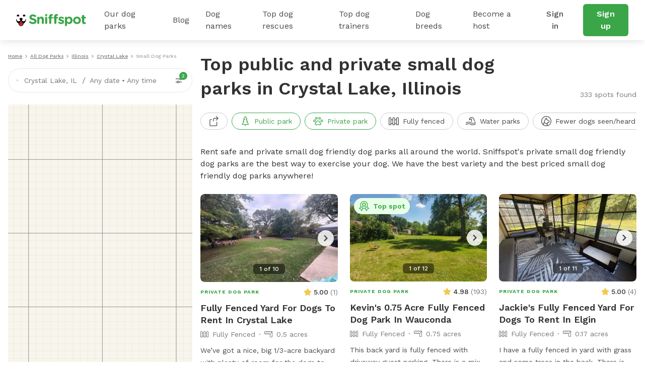

--- FILE ---
content_type: text/css
request_url: http://static.sniffspot.com/packs/css/968-a39f8144.css
body_size: 32389
content:
@import url(https://fonts.googleapis.com/css2?family=Work+Sans:ital,wght@0,400;0,500;0,600;0,700;1,400;1,500;1,600;1,700&display=swap);:root,[data-bs-theme=light]{--bs-blue:#4f96c4;--bs-indigo:#6610f2;--bs-purple:#6f42c1;--bs-pink:#d63384;--bs-red:#ca3237;--bs-orange:#e8ab66;--bs-yellow:#f2c94c;--bs-green:#3aa648;--bs-teal:#20c997;--bs-cyan:#0dcaf0;--bs-black:#000;--bs-white:#fff;--bs-gray:#484848;--bs-gray-dark:#323232;--bs-gray-100:#e7e7e7;--bs-gray-200:#cbcbcb;--bs-gray-300:#cbcbcb;--bs-gray-400:#a4a4a4;--bs-gray-500:#787878;--bs-gray-600:#484848;--bs-gray-700:#484848;--bs-gray-800:#323232;--bs-gray-900:#323232;--bs-primary:#3aa648;--bs-secondary:#b1c6b5;--bs-success:#50b820;--bs-info:#4f96c4;--bs-info-600:#376c97;--bs-warning:#f2c94c;--bs-danger:#ca3237;--bs-light:#a4a4a4;--bs-dark:#323232;--bs-deep:#484848;--bs-medium:#787878;--bs-muted:rgba(72,72,72,.75);--bs-soft:#cbcbcb;--bs-green-700:#236e2b;--bs-warning-900:#52280f;--bs-primary-rgb:58,166,72;--bs-secondary-rgb:177,198,181;--bs-success-rgb:80,184,32;--bs-info-rgb:79,150,196;--bs-info-600-rgb:55,108,151;--bs-warning-rgb:242,201,76;--bs-danger-rgb:202,50,55;--bs-light-rgb:164,164,164;--bs-dark-rgb:50,50,50;--bs-deep-rgb:72,72,72;--bs-medium-rgb:120,120,120;--bs-muted-rgb:72,72,72;--bs-soft-rgb:203,203,203;--bs-green-700-rgb:35,110,43;--bs-warning-900-rgb:82,40,15;--bs-primary-text-emphasis:#17421d;--bs-secondary-text-emphasis:#474f48;--bs-success-text-emphasis:#204a0d;--bs-info-text-emphasis:#203c4e;--bs-warning-text-emphasis:#61501e;--bs-danger-text-emphasis:#511416;--bs-light-text-emphasis:#484848;--bs-dark-text-emphasis:#484848;--bs-primary-bg-subtle:#d8edda;--bs-secondary-bg-subtle:#eff4f0;--bs-success-bg-subtle:#dcf1d2;--bs-info-bg-subtle:#dceaf3;--bs-warning-bg-subtle:#fcf4db;--bs-danger-bg-subtle:#f4d6d7;--bs-light-bg-subtle:#f3f3f3;--bs-dark-bg-subtle:#a4a4a4;--bs-primary-border-subtle:#b0dbb6;--bs-secondary-border-subtle:#e0e8e1;--bs-success-border-subtle:#b9e3a6;--bs-info-border-subtle:#b9d5e7;--bs-warning-border-subtle:#fae9b7;--bs-danger-border-subtle:#eaadaf;--bs-light-border-subtle:#cbcbcb;--bs-dark-border-subtle:#787878;--bs-white-rgb:255,255,255;--bs-black-rgb:0,0,0;--bs-font-sans-serif:"Work Sans";--bs-font-monospace:SFMono-Regular,Menlo,Monaco,Consolas,"Liberation Mono","Courier New",monospace;--bs-gradient:linear-gradient(180deg,hsla(0,0%,100%,.15),hsla(0,0%,100%,0));--bs-body-font-family:var(--bs-font-sans-serif);--bs-body-font-size:1rem;--bs-body-font-weight:400;--bs-body-line-height:1.4;--bs-body-color:#323232;--bs-body-color-rgb:50,50,50;--bs-body-bg:#fff;--bs-body-bg-rgb:255,255,255;--bs-emphasis-color:#000;--bs-emphasis-color-rgb:0,0,0;--bs-secondary-color:rgba(50,50,50,.75);--bs-secondary-color-rgb:50,50,50;--bs-secondary-bg:#cbcbcb;--bs-secondary-bg-rgb:203,203,203;--bs-tertiary-color:rgba(50,50,50,.5);--bs-tertiary-color-rgb:50,50,50;--bs-tertiary-bg:#e7e7e7;--bs-tertiary-bg-rgb:231,231,231;--bs-heading-color:inherit;--bs-link-color:#3aa648;--bs-link-color-rgb:58,166,72;--bs-link-decoration:underline;--bs-link-hover-color:#2e853a;--bs-link-hover-color-rgb:46,133,58;--bs-code-color:#d63384;--bs-highlight-color:#323232;--bs-highlight-bg:#fffeb2;--bs-border-width:1px;--bs-border-style:solid;--bs-border-color:#787878;--bs-border-color-translucent:rgba(0,0,0,.175);--bs-border-radius:1px;--bs-border-radius-sm:1px;--bs-border-radius-lg:1px;--bs-border-radius-xl:1rem;--bs-border-radius-xxl:2rem;--bs-border-radius-2xl:var(--bs-border-radius-xxl);--bs-border-radius-pill:50rem;--bs-box-shadow:0 0.5rem 1rem rgba(0,0,0,.15);--bs-box-shadow-sm:0 0.125rem 0.25rem rgba(0,0,0,.075);--bs-box-shadow-lg:0 1rem 3rem rgba(0,0,0,.175);--bs-box-shadow-inset:inset 0 1px 2px rgba(0,0,0,.075);--bs-focus-ring-width:0.25rem;--bs-focus-ring-opacity:0.25;--bs-focus-ring-color:rgba(58,166,72,.25);--bs-form-valid-color:#50b820;--bs-form-valid-border-color:#50b820;--bs-form-invalid-color:#ca3237;--bs-form-invalid-border-color:#ca3237}*,:after,:before{box-sizing:border-box}@media(prefers-reduced-motion:no-preference){:root{scroll-behavior:smooth}}body{-webkit-text-size-adjust:100%;-webkit-tap-highlight-color:rgba(0,0,0,0);background-color:var(--bs-body-bg);color:var(--bs-body-color);font-family:var(--bs-body-font-family);font-size:var(--bs-body-font-size);font-weight:var(--bs-body-font-weight);line-height:var(--bs-body-line-height);margin:0;text-align:var(--bs-body-text-align)}hr{border:0;border-top:var(--bs-border-width) solid;color:inherit;margin:8px 0;opacity:.25}.h1,.h2,.h3,.h4,.h5,.h6,h1,h2,h3,h4,h5,h6{color:var(--bs-heading-color);font-weight:500;line-height:1.2;margin-bottom:4px;margin-top:0}.h1,h1{font-size:calc(1.65833rem + 4.9vw)}@media(min-width:1200px){.h1,h1{font-size:5.333333333rem}}.h2,h2{font-size:calc(1.525rem + 3.3vw)}@media(min-width:1200px){.h2,h2{font-size:4rem}}.h3,h3{font-size:calc(1.3916rem + 1.6992vw)}@media(min-width:1200px){.h3,h3{font-size:2.666rem}}.h4,h4{font-size:calc(1.34167rem + 1.1vw)}@media(min-width:1200px){.h4,h4{font-size:2.166666666rem}}.h5,h5{font-size:calc(1.29167rem + .5vw)}@media(min-width:1200px){.h5,h5{font-size:1.666666666rem}}.h6,h6{font-size:calc(1.275rem + .3vw)}@media(min-width:1200px){.h6,h6{font-size:1.5rem}}p{margin-bottom:1rem;margin-top:0}abbr[title]{cursor:help;-webkit-text-decoration:underline dotted;text-decoration:underline dotted;-webkit-text-decoration-skip-ink:none;text-decoration-skip-ink:none}address{font-style:normal;line-height:inherit;margin-bottom:1rem}ol,ul{padding-left:2rem}dl,ol,ul{margin-bottom:1rem;margin-top:0}ol ol,ol ul,ul ol,ul ul{margin-bottom:0}dt{font-weight:700}dd{margin-bottom:.5rem;margin-left:0}blockquote{margin:0 0 1rem}b,strong{font-weight:bolder}.small,small{font-size:.875em}.mark,mark{background-color:var(--bs-highlight-bg);color:var(--bs-highlight-color);padding:.1875em}sub,sup{font-size:.75em;line-height:0;position:relative;vertical-align:baseline}sub{bottom:-.25em}sup{top:-.5em}a{color:rgba(var(--bs-link-color-rgb),var(--bs-link-opacity,1));text-decoration:underline}a:hover{--bs-link-color-rgb:var(--bs-link-hover-color-rgb)}a:not([href]):not([class]),a:not([href]):not([class]):hover{color:inherit;text-decoration:none}code,kbd,pre,samp{font-family:var(--bs-font-monospace);font-size:1em}pre{display:block;font-size:.875em;margin-bottom:1rem;margin-top:0;overflow:auto}pre code{color:inherit;font-size:inherit;word-break:normal}code{word-wrap:break-word;color:var(--bs-code-color);font-size:.875em}a>code{color:inherit}kbd{background-color:var(--bs-body-color);border-radius:1px;color:var(--bs-body-bg);font-size:.875em;padding:.1875rem .375rem}kbd kbd{font-size:1em;padding:0}figure{margin:0 0 1rem}img,svg{vertical-align:middle}table{border-collapse:collapse;caption-side:bottom}caption{color:var(--bs-secondary-color);padding-bottom:.5rem;padding-top:.5rem;text-align:left}th{text-align:inherit;text-align:-webkit-match-parent}tbody,td,tfoot,th,thead,tr{border:0 solid;border-color:inherit}label{display:inline-block}button{border-radius:0}button:focus:not(:focus-visible){outline:0}button,input,optgroup,select,textarea{font-family:inherit;font-size:inherit;line-height:inherit;margin:0}button,select{text-transform:none}[role=button]{cursor:pointer}select{word-wrap:normal}select:disabled{opacity:1}[list]:not([type=date]):not([type=datetime-local]):not([type=month]):not([type=week]):not([type=time])::-webkit-calendar-picker-indicator{display:none!important}[type=button],[type=reset],[type=submit],button{-webkit-appearance:button}[type=button]:not(:disabled),[type=reset]:not(:disabled),[type=submit]:not(:disabled),button:not(:disabled){cursor:pointer}::-moz-focus-inner{border-style:none;padding:0}textarea{resize:vertical}fieldset{border:0;margin:0;min-width:0;padding:0}legend{float:left;font-size:calc(1.275rem + .3vw);line-height:inherit;margin-bottom:.5rem;padding:0;width:100%}@media(min-width:1200px){legend{font-size:1.5rem}}legend+*{clear:left}::-webkit-datetime-edit-day-field,::-webkit-datetime-edit-fields-wrapper,::-webkit-datetime-edit-hour-field,::-webkit-datetime-edit-minute,::-webkit-datetime-edit-month-field,::-webkit-datetime-edit-text,::-webkit-datetime-edit-year-field{padding:0}::-webkit-inner-spin-button{height:auto}[type=search]{-webkit-appearance:textfield;outline-offset:-2px}::-webkit-search-decoration{-webkit-appearance:none}::-webkit-color-swatch-wrapper{padding:0}::file-selector-button{-webkit-appearance:button;font:inherit}output{display:inline-block}iframe{border:0}summary{cursor:pointer;display:list-item}progress{vertical-align:baseline}[hidden]{display:none!important}.lead{font-size:1.25rem;font-weight:300}.display-1{font-size:calc(1.625rem + 4.5vw);font-weight:300;line-height:1.2}@media(min-width:1200px){.display-1{font-size:5rem}}.display-2{font-size:calc(1.575rem + 3.9vw);font-weight:300;line-height:1.2}@media(min-width:1200px){.display-2{font-size:4.5rem}}.display-3{font-size:calc(1.525rem + 3.3vw);font-weight:300;line-height:1.2}@media(min-width:1200px){.display-3{font-size:4rem}}.display-4{font-size:calc(1.475rem + 2.7vw);font-weight:300;line-height:1.2}@media(min-width:1200px){.display-4{font-size:3.5rem}}.display-5{font-size:calc(1.425rem + 2.1vw);font-weight:300;line-height:1.2}@media(min-width:1200px){.display-5{font-size:3rem}}.display-6{font-size:calc(1.375rem + 1.5vw);font-weight:300;line-height:1.2}@media(min-width:1200px){.display-6{font-size:2.5rem}}.list-inline,.list-unstyled{list-style:none;padding-left:0}.list-inline-item{display:inline-block}.list-inline-item:not(:last-child){margin-right:.5rem}.initialism{font-size:.875em;text-transform:uppercase}.blockquote{font-size:1.25rem;margin-bottom:8px}.blockquote>:last-child{margin-bottom:0}.blockquote-footer{color:#484848;font-size:.875em;margin-bottom:8px;margin-top:-8px}.blockquote-footer:before{content:"— "}.img-fluid,.img-thumbnail{height:auto;max-width:100%}.img-thumbnail{background-color:var(--bs-body-bg);border:var(--bs-border-width) solid var(--bs-border-color);border-radius:var(--bs-border-radius);padding:.25rem}.figure{display:inline-block}.figure-img{line-height:1;margin-bottom:4px}.figure-caption{color:var(--bs-secondary-color);font-size:.875em}.container,.container-fluid,.container-lg,.container-md,.container-sm,.container-xl,.container-xs{--bs-gutter-x:1.5rem;--bs-gutter-y:0;margin-left:auto;margin-right:auto;padding-left:calc(var(--bs-gutter-x)*.5);padding-right:calc(var(--bs-gutter-x)*.5);width:100%}.container{max-width:90%}@media(min-width:576px){.container,.container-sm{max-width:90%}}@media(min-width:768px){.container,.container-md,.container-sm{max-width:66%}}@media(min-width:992px){.container,.container-lg,.container-md,.container-sm{max-width:66%}}@media(min-width:1200px){.container,.container-lg,.container-md,.container-sm,.container-xl{max-width:66%}}:root{--bs-breakpoint-xs:0;--bs-breakpoint-sm:576px;--bs-breakpoint-md:768px;--bs-breakpoint-lg:992px;--bs-breakpoint-xl:1200px;--bs-breakpoint-xxl:1400px}.row{--bs-gutter-x:1.5rem;--bs-gutter-y:0;display:flex;flex-wrap:wrap;margin-left:calc(var(--bs-gutter-x)*-.5);margin-right:calc(var(--bs-gutter-x)*-.5);margin-top:calc(var(--bs-gutter-y)*-1)}.row>*{flex-shrink:0;margin-top:var(--bs-gutter-y);max-width:100%;padding-left:calc(var(--bs-gutter-x)*.5);padding-right:calc(var(--bs-gutter-x)*.5);width:100%}.col{flex:1 0 0%}.row-cols-auto>*{flex:0 0 auto;width:auto}.row-cols-1>*{flex:0 0 auto;width:100%}.row-cols-2>*{flex:0 0 auto;width:50%}.row-cols-3>*{flex:0 0 auto;width:33.33333333%}.row-cols-4>*{flex:0 0 auto;width:25%}.row-cols-5>*{flex:0 0 auto;width:20%}.row-cols-6>*{flex:0 0 auto;width:16.66666667%}.col-auto{flex:0 0 auto;width:auto}.col-1{flex:0 0 auto;width:8.33333333%}.col-2{flex:0 0 auto;width:16.66666667%}.col-3{flex:0 0 auto;width:25%}.col-4{flex:0 0 auto;width:33.33333333%}.col-5{flex:0 0 auto;width:41.66666667%}.col-6{flex:0 0 auto;width:50%}.col-7{flex:0 0 auto;width:58.33333333%}.col-8{flex:0 0 auto;width:66.66666667%}.col-9{flex:0 0 auto;width:75%}.col-10{flex:0 0 auto;width:83.33333333%}.col-11{flex:0 0 auto;width:91.66666667%}.col-12{flex:0 0 auto;width:100%}.offset-1{margin-left:8.33333333%}.offset-2{margin-left:16.66666667%}.offset-3{margin-left:25%}.offset-4{margin-left:33.33333333%}.offset-5{margin-left:41.66666667%}.offset-6{margin-left:50%}.offset-7{margin-left:58.33333333%}.offset-8{margin-left:66.66666667%}.offset-9{margin-left:75%}.offset-10{margin-left:83.33333333%}.offset-11{margin-left:91.66666667%}.g-0,.gx-0{--bs-gutter-x:0}.g-0,.gy-0{--bs-gutter-y:0}.g-1,.gx-1{--bs-gutter-x:8px}.g-1,.gy-1{--bs-gutter-y:8px}.g-2,.gx-2{--bs-gutter-x:16px}.g-2,.gy-2{--bs-gutter-y:16px}.g-3,.gx-3{--bs-gutter-x:24px}.g-3,.gy-3{--bs-gutter-y:24px}.g-4,.gx-4{--bs-gutter-x:32px}.g-4,.gy-4{--bs-gutter-y:32px}.g-5,.gx-5{--bs-gutter-x:40px}.g-5,.gy-5{--bs-gutter-y:40px}@media(min-width:576px){.col-sm{flex:1 0 0%}.row-cols-sm-auto>*{flex:0 0 auto;width:auto}.row-cols-sm-1>*{flex:0 0 auto;width:100%}.row-cols-sm-2>*{flex:0 0 auto;width:50%}.row-cols-sm-3>*{flex:0 0 auto;width:33.33333333%}.row-cols-sm-4>*{flex:0 0 auto;width:25%}.row-cols-sm-5>*{flex:0 0 auto;width:20%}.row-cols-sm-6>*{flex:0 0 auto;width:16.66666667%}.col-sm-auto{flex:0 0 auto;width:auto}.col-sm-1{flex:0 0 auto;width:8.33333333%}.col-sm-2{flex:0 0 auto;width:16.66666667%}.col-sm-3{flex:0 0 auto;width:25%}.col-sm-4{flex:0 0 auto;width:33.33333333%}.col-sm-5{flex:0 0 auto;width:41.66666667%}.col-sm-6{flex:0 0 auto;width:50%}.col-sm-7{flex:0 0 auto;width:58.33333333%}.col-sm-8{flex:0 0 auto;width:66.66666667%}.col-sm-9{flex:0 0 auto;width:75%}.col-sm-10{flex:0 0 auto;width:83.33333333%}.col-sm-11{flex:0 0 auto;width:91.66666667%}.col-sm-12{flex:0 0 auto;width:100%}.offset-sm-0{margin-left:0}.offset-sm-1{margin-left:8.33333333%}.offset-sm-2{margin-left:16.66666667%}.offset-sm-3{margin-left:25%}.offset-sm-4{margin-left:33.33333333%}.offset-sm-5{margin-left:41.66666667%}.offset-sm-6{margin-left:50%}.offset-sm-7{margin-left:58.33333333%}.offset-sm-8{margin-left:66.66666667%}.offset-sm-9{margin-left:75%}.offset-sm-10{margin-left:83.33333333%}.offset-sm-11{margin-left:91.66666667%}.g-sm-0,.gx-sm-0{--bs-gutter-x:0}.g-sm-0,.gy-sm-0{--bs-gutter-y:0}.g-sm-1,.gx-sm-1{--bs-gutter-x:8px}.g-sm-1,.gy-sm-1{--bs-gutter-y:8px}.g-sm-2,.gx-sm-2{--bs-gutter-x:16px}.g-sm-2,.gy-sm-2{--bs-gutter-y:16px}.g-sm-3,.gx-sm-3{--bs-gutter-x:24px}.g-sm-3,.gy-sm-3{--bs-gutter-y:24px}.g-sm-4,.gx-sm-4{--bs-gutter-x:32px}.g-sm-4,.gy-sm-4{--bs-gutter-y:32px}.g-sm-5,.gx-sm-5{--bs-gutter-x:40px}.g-sm-5,.gy-sm-5{--bs-gutter-y:40px}}@media(min-width:768px){.col-md{flex:1 0 0%}.row-cols-md-auto>*{flex:0 0 auto;width:auto}.row-cols-md-1>*{flex:0 0 auto;width:100%}.row-cols-md-2>*{flex:0 0 auto;width:50%}.row-cols-md-3>*{flex:0 0 auto;width:33.33333333%}.row-cols-md-4>*{flex:0 0 auto;width:25%}.row-cols-md-5>*{flex:0 0 auto;width:20%}.row-cols-md-6>*{flex:0 0 auto;width:16.66666667%}.col-md-auto{flex:0 0 auto;width:auto}.col-md-1{flex:0 0 auto;width:8.33333333%}.col-md-2{flex:0 0 auto;width:16.66666667%}.col-md-3{flex:0 0 auto;width:25%}.col-md-4{flex:0 0 auto;width:33.33333333%}.col-md-5{flex:0 0 auto;width:41.66666667%}.col-md-6{flex:0 0 auto;width:50%}.col-md-7{flex:0 0 auto;width:58.33333333%}.col-md-8{flex:0 0 auto;width:66.66666667%}.col-md-9{flex:0 0 auto;width:75%}.col-md-10{flex:0 0 auto;width:83.33333333%}.col-md-11{flex:0 0 auto;width:91.66666667%}.col-md-12{flex:0 0 auto;width:100%}.offset-md-0{margin-left:0}.offset-md-1{margin-left:8.33333333%}.offset-md-2{margin-left:16.66666667%}.offset-md-3{margin-left:25%}.offset-md-4{margin-left:33.33333333%}.offset-md-5{margin-left:41.66666667%}.offset-md-6{margin-left:50%}.offset-md-7{margin-left:58.33333333%}.offset-md-8{margin-left:66.66666667%}.offset-md-9{margin-left:75%}.offset-md-10{margin-left:83.33333333%}.offset-md-11{margin-left:91.66666667%}.g-md-0,.gx-md-0{--bs-gutter-x:0}.g-md-0,.gy-md-0{--bs-gutter-y:0}.g-md-1,.gx-md-1{--bs-gutter-x:8px}.g-md-1,.gy-md-1{--bs-gutter-y:8px}.g-md-2,.gx-md-2{--bs-gutter-x:16px}.g-md-2,.gy-md-2{--bs-gutter-y:16px}.g-md-3,.gx-md-3{--bs-gutter-x:24px}.g-md-3,.gy-md-3{--bs-gutter-y:24px}.g-md-4,.gx-md-4{--bs-gutter-x:32px}.g-md-4,.gy-md-4{--bs-gutter-y:32px}.g-md-5,.gx-md-5{--bs-gutter-x:40px}.g-md-5,.gy-md-5{--bs-gutter-y:40px}}@media(min-width:992px){.col-lg{flex:1 0 0%}.row-cols-lg-auto>*{flex:0 0 auto;width:auto}.row-cols-lg-1>*{flex:0 0 auto;width:100%}.row-cols-lg-2>*{flex:0 0 auto;width:50%}.row-cols-lg-3>*{flex:0 0 auto;width:33.33333333%}.row-cols-lg-4>*{flex:0 0 auto;width:25%}.row-cols-lg-5>*{flex:0 0 auto;width:20%}.row-cols-lg-6>*{flex:0 0 auto;width:16.66666667%}.col-lg-auto{flex:0 0 auto;width:auto}.col-lg-1{flex:0 0 auto;width:8.33333333%}.col-lg-2{flex:0 0 auto;width:16.66666667%}.col-lg-3{flex:0 0 auto;width:25%}.col-lg-4{flex:0 0 auto;width:33.33333333%}.col-lg-5{flex:0 0 auto;width:41.66666667%}.col-lg-6{flex:0 0 auto;width:50%}.col-lg-7{flex:0 0 auto;width:58.33333333%}.col-lg-8{flex:0 0 auto;width:66.66666667%}.col-lg-9{flex:0 0 auto;width:75%}.col-lg-10{flex:0 0 auto;width:83.33333333%}.col-lg-11{flex:0 0 auto;width:91.66666667%}.col-lg-12{flex:0 0 auto;width:100%}.offset-lg-0{margin-left:0}.offset-lg-1{margin-left:8.33333333%}.offset-lg-2{margin-left:16.66666667%}.offset-lg-3{margin-left:25%}.offset-lg-4{margin-left:33.33333333%}.offset-lg-5{margin-left:41.66666667%}.offset-lg-6{margin-left:50%}.offset-lg-7{margin-left:58.33333333%}.offset-lg-8{margin-left:66.66666667%}.offset-lg-9{margin-left:75%}.offset-lg-10{margin-left:83.33333333%}.offset-lg-11{margin-left:91.66666667%}.g-lg-0,.gx-lg-0{--bs-gutter-x:0}.g-lg-0,.gy-lg-0{--bs-gutter-y:0}.g-lg-1,.gx-lg-1{--bs-gutter-x:8px}.g-lg-1,.gy-lg-1{--bs-gutter-y:8px}.g-lg-2,.gx-lg-2{--bs-gutter-x:16px}.g-lg-2,.gy-lg-2{--bs-gutter-y:16px}.g-lg-3,.gx-lg-3{--bs-gutter-x:24px}.g-lg-3,.gy-lg-3{--bs-gutter-y:24px}.g-lg-4,.gx-lg-4{--bs-gutter-x:32px}.g-lg-4,.gy-lg-4{--bs-gutter-y:32px}.g-lg-5,.gx-lg-5{--bs-gutter-x:40px}.g-lg-5,.gy-lg-5{--bs-gutter-y:40px}}@media(min-width:1200px){.col-xl{flex:1 0 0%}.row-cols-xl-auto>*{flex:0 0 auto;width:auto}.row-cols-xl-1>*{flex:0 0 auto;width:100%}.row-cols-xl-2>*{flex:0 0 auto;width:50%}.row-cols-xl-3>*{flex:0 0 auto;width:33.33333333%}.row-cols-xl-4>*{flex:0 0 auto;width:25%}.row-cols-xl-5>*{flex:0 0 auto;width:20%}.row-cols-xl-6>*{flex:0 0 auto;width:16.66666667%}.col-xl-auto{flex:0 0 auto;width:auto}.col-xl-1{flex:0 0 auto;width:8.33333333%}.col-xl-2{flex:0 0 auto;width:16.66666667%}.col-xl-3{flex:0 0 auto;width:25%}.col-xl-4{flex:0 0 auto;width:33.33333333%}.col-xl-5{flex:0 0 auto;width:41.66666667%}.col-xl-6{flex:0 0 auto;width:50%}.col-xl-7{flex:0 0 auto;width:58.33333333%}.col-xl-8{flex:0 0 auto;width:66.66666667%}.col-xl-9{flex:0 0 auto;width:75%}.col-xl-10{flex:0 0 auto;width:83.33333333%}.col-xl-11{flex:0 0 auto;width:91.66666667%}.col-xl-12{flex:0 0 auto;width:100%}.offset-xl-0{margin-left:0}.offset-xl-1{margin-left:8.33333333%}.offset-xl-2{margin-left:16.66666667%}.offset-xl-3{margin-left:25%}.offset-xl-4{margin-left:33.33333333%}.offset-xl-5{margin-left:41.66666667%}.offset-xl-6{margin-left:50%}.offset-xl-7{margin-left:58.33333333%}.offset-xl-8{margin-left:66.66666667%}.offset-xl-9{margin-left:75%}.offset-xl-10{margin-left:83.33333333%}.offset-xl-11{margin-left:91.66666667%}.g-xl-0,.gx-xl-0{--bs-gutter-x:0}.g-xl-0,.gy-xl-0{--bs-gutter-y:0}.g-xl-1,.gx-xl-1{--bs-gutter-x:8px}.g-xl-1,.gy-xl-1{--bs-gutter-y:8px}.g-xl-2,.gx-xl-2{--bs-gutter-x:16px}.g-xl-2,.gy-xl-2{--bs-gutter-y:16px}.g-xl-3,.gx-xl-3{--bs-gutter-x:24px}.g-xl-3,.gy-xl-3{--bs-gutter-y:24px}.g-xl-4,.gx-xl-4{--bs-gutter-x:32px}.g-xl-4,.gy-xl-4{--bs-gutter-y:32px}.g-xl-5,.gx-xl-5{--bs-gutter-x:40px}.g-xl-5,.gy-xl-5{--bs-gutter-y:40px}}@media(min-width:1400px){.col-xxl{flex:1 0 0%}.row-cols-xxl-auto>*{flex:0 0 auto;width:auto}.row-cols-xxl-1>*{flex:0 0 auto;width:100%}.row-cols-xxl-2>*{flex:0 0 auto;width:50%}.row-cols-xxl-3>*{flex:0 0 auto;width:33.33333333%}.row-cols-xxl-4>*{flex:0 0 auto;width:25%}.row-cols-xxl-5>*{flex:0 0 auto;width:20%}.row-cols-xxl-6>*{flex:0 0 auto;width:16.66666667%}.col-xxl-auto{flex:0 0 auto;width:auto}.col-xxl-1{flex:0 0 auto;width:8.33333333%}.col-xxl-2{flex:0 0 auto;width:16.66666667%}.col-xxl-3{flex:0 0 auto;width:25%}.col-xxl-4{flex:0 0 auto;width:33.33333333%}.col-xxl-5{flex:0 0 auto;width:41.66666667%}.col-xxl-6{flex:0 0 auto;width:50%}.col-xxl-7{flex:0 0 auto;width:58.33333333%}.col-xxl-8{flex:0 0 auto;width:66.66666667%}.col-xxl-9{flex:0 0 auto;width:75%}.col-xxl-10{flex:0 0 auto;width:83.33333333%}.col-xxl-11{flex:0 0 auto;width:91.66666667%}.col-xxl-12{flex:0 0 auto;width:100%}.offset-xxl-0{margin-left:0}.offset-xxl-1{margin-left:8.33333333%}.offset-xxl-2{margin-left:16.66666667%}.offset-xxl-3{margin-left:25%}.offset-xxl-4{margin-left:33.33333333%}.offset-xxl-5{margin-left:41.66666667%}.offset-xxl-6{margin-left:50%}.offset-xxl-7{margin-left:58.33333333%}.offset-xxl-8{margin-left:66.66666667%}.offset-xxl-9{margin-left:75%}.offset-xxl-10{margin-left:83.33333333%}.offset-xxl-11{margin-left:91.66666667%}.g-xxl-0,.gx-xxl-0{--bs-gutter-x:0}.g-xxl-0,.gy-xxl-0{--bs-gutter-y:0}.g-xxl-1,.gx-xxl-1{--bs-gutter-x:8px}.g-xxl-1,.gy-xxl-1{--bs-gutter-y:8px}.g-xxl-2,.gx-xxl-2{--bs-gutter-x:16px}.g-xxl-2,.gy-xxl-2{--bs-gutter-y:16px}.g-xxl-3,.gx-xxl-3{--bs-gutter-x:24px}.g-xxl-3,.gy-xxl-3{--bs-gutter-y:24px}.g-xxl-4,.gx-xxl-4{--bs-gutter-x:32px}.g-xxl-4,.gy-xxl-4{--bs-gutter-y:32px}.g-xxl-5,.gx-xxl-5{--bs-gutter-x:40px}.g-xxl-5,.gy-xxl-5{--bs-gutter-y:40px}}.clearfix:after{clear:both;content:"";display:block}.text-bg-primary{background-color:RGBA(var(--bs-primary-rgb),var(--bs-bg-opacity,1))!important;color:#000!important}.text-bg-secondary{background-color:RGBA(var(--bs-secondary-rgb),var(--bs-bg-opacity,1))!important;color:#000!important}.text-bg-success{background-color:RGBA(var(--bs-success-rgb),var(--bs-bg-opacity,1))!important;color:#000!important}.text-bg-info{background-color:RGBA(var(--bs-info-rgb),var(--bs-bg-opacity,1))!important;color:#000!important}.text-bg-info-600{background-color:RGBA(var(--bs-info-600-rgb),var(--bs-bg-opacity,1))!important;color:#fff!important}.text-bg-warning{background-color:RGBA(var(--bs-warning-rgb),var(--bs-bg-opacity,1))!important;color:#000!important}.text-bg-danger{background-color:RGBA(var(--bs-danger-rgb),var(--bs-bg-opacity,1))!important;color:#fff!important}.text-bg-light{background-color:RGBA(var(--bs-light-rgb),var(--bs-bg-opacity,1))!important;color:#000!important}.text-bg-dark{background-color:RGBA(var(--bs-dark-rgb),var(--bs-bg-opacity,1))!important;color:#fff!important}.text-bg-deep{background-color:RGBA(var(--bs-deep-rgb),var(--bs-bg-opacity,1))!important;color:#fff!important}.text-bg-medium{background-color:RGBA(var(--bs-medium-rgb),var(--bs-bg-opacity,1))!important;color:#000!important}.text-bg-muted{background-color:RGBA(var(--bs-muted-rgb),var(--bs-bg-opacity,1))!important;color:#fff!important}.text-bg-soft{background-color:RGBA(var(--bs-soft-rgb),var(--bs-bg-opacity,1))!important;color:#000!important}.text-bg-green-700{background-color:RGBA(var(--bs-green-700-rgb),var(--bs-bg-opacity,1))!important;color:#fff!important}.text-bg-warning-900{background-color:RGBA(var(--bs-warning-900-rgb),var(--bs-bg-opacity,1))!important;color:#fff!important}.link-primary{color:RGBA(var(--bs-primary-rgb),var(--bs-link-opacity,1))!important;-webkit-text-decoration-color:RGBA(var(--bs-primary-rgb),var(--bs-link-underline-opacity,1))!important;text-decoration-color:RGBA(var(--bs-primary-rgb),var(--bs-link-underline-opacity,1))!important}.link-primary:focus,.link-primary:hover{color:RGBA(97,184,109,var(--bs-link-opacity,1))!important;-webkit-text-decoration-color:RGBA(97,184,109,var(--bs-link-underline-opacity,1))!important;text-decoration-color:RGBA(97,184,109,var(--bs-link-underline-opacity,1))!important}.link-secondary{color:RGBA(var(--bs-secondary-rgb),var(--bs-link-opacity,1))!important;-webkit-text-decoration-color:RGBA(var(--bs-secondary-rgb),var(--bs-link-underline-opacity,1))!important;text-decoration-color:RGBA(var(--bs-secondary-rgb),var(--bs-link-underline-opacity,1))!important}.link-secondary:focus,.link-secondary:hover{color:RGBA(193,209,196,var(--bs-link-opacity,1))!important;-webkit-text-decoration-color:RGBA(193,209,196,var(--bs-link-underline-opacity,1))!important;text-decoration-color:RGBA(193,209,196,var(--bs-link-underline-opacity,1))!important}.link-success{color:RGBA(var(--bs-success-rgb),var(--bs-link-opacity,1))!important;-webkit-text-decoration-color:RGBA(var(--bs-success-rgb),var(--bs-link-underline-opacity,1))!important;text-decoration-color:RGBA(var(--bs-success-rgb),var(--bs-link-underline-opacity,1))!important}.link-success:focus,.link-success:hover{color:RGBA(115,198,77,var(--bs-link-opacity,1))!important;-webkit-text-decoration-color:RGBA(115,198,77,var(--bs-link-underline-opacity,1))!important;text-decoration-color:RGBA(115,198,77,var(--bs-link-underline-opacity,1))!important}.link-info{color:RGBA(var(--bs-info-rgb),var(--bs-link-opacity,1))!important;-webkit-text-decoration-color:RGBA(var(--bs-info-rgb),var(--bs-link-underline-opacity,1))!important;text-decoration-color:RGBA(var(--bs-info-rgb),var(--bs-link-underline-opacity,1))!important}.link-info:focus,.link-info:hover{color:RGBA(114,171,208,var(--bs-link-opacity,1))!important;-webkit-text-decoration-color:RGBA(114,171,208,var(--bs-link-underline-opacity,1))!important;text-decoration-color:RGBA(114,171,208,var(--bs-link-underline-opacity,1))!important}.link-info-600{color:RGBA(var(--bs-info-600-rgb),var(--bs-link-opacity,1))!important;-webkit-text-decoration-color:RGBA(var(--bs-info-600-rgb),var(--bs-link-underline-opacity,1))!important;text-decoration-color:RGBA(var(--bs-info-600-rgb),var(--bs-link-underline-opacity,1))!important}.link-info-600:focus,.link-info-600:hover{color:RGBA(44,86,121,var(--bs-link-opacity,1))!important;-webkit-text-decoration-color:RGBA(44,86,121,var(--bs-link-underline-opacity,1))!important;text-decoration-color:RGBA(44,86,121,var(--bs-link-underline-opacity,1))!important}.link-warning{color:RGBA(var(--bs-warning-rgb),var(--bs-link-opacity,1))!important;-webkit-text-decoration-color:RGBA(var(--bs-warning-rgb),var(--bs-link-underline-opacity,1))!important;text-decoration-color:RGBA(var(--bs-warning-rgb),var(--bs-link-underline-opacity,1))!important}.link-warning:focus,.link-warning:hover{color:RGBA(245,212,112,var(--bs-link-opacity,1))!important;-webkit-text-decoration-color:RGBA(245,212,112,var(--bs-link-underline-opacity,1))!important;text-decoration-color:RGBA(245,212,112,var(--bs-link-underline-opacity,1))!important}.link-danger{color:RGBA(var(--bs-danger-rgb),var(--bs-link-opacity,1))!important;-webkit-text-decoration-color:RGBA(var(--bs-danger-rgb),var(--bs-link-underline-opacity,1))!important;text-decoration-color:RGBA(var(--bs-danger-rgb),var(--bs-link-underline-opacity,1))!important}.link-danger:focus,.link-danger:hover{color:RGBA(162,40,44,var(--bs-link-opacity,1))!important;-webkit-text-decoration-color:RGBA(162,40,44,var(--bs-link-underline-opacity,1))!important;text-decoration-color:RGBA(162,40,44,var(--bs-link-underline-opacity,1))!important}.link-light{color:RGBA(var(--bs-light-rgb),var(--bs-link-opacity,1))!important;-webkit-text-decoration-color:RGBA(var(--bs-light-rgb),var(--bs-link-underline-opacity,1))!important;text-decoration-color:RGBA(var(--bs-light-rgb),var(--bs-link-underline-opacity,1))!important}.link-light:focus,.link-light:hover{color:RGBA(182,182,182,var(--bs-link-opacity,1))!important;-webkit-text-decoration-color:RGBA(182,182,182,var(--bs-link-underline-opacity,1))!important;text-decoration-color:RGBA(182,182,182,var(--bs-link-underline-opacity,1))!important}.link-dark{color:RGBA(var(--bs-dark-rgb),var(--bs-link-opacity,1))!important;-webkit-text-decoration-color:RGBA(var(--bs-dark-rgb),var(--bs-link-underline-opacity,1))!important;text-decoration-color:RGBA(var(--bs-dark-rgb),var(--bs-link-underline-opacity,1))!important}.link-dark:focus,.link-dark:hover{color:RGBA(40,40,40,var(--bs-link-opacity,1))!important;-webkit-text-decoration-color:RGBA(40,40,40,var(--bs-link-underline-opacity,1))!important;text-decoration-color:RGBA(40,40,40,var(--bs-link-underline-opacity,1))!important}.link-deep{color:RGBA(var(--bs-deep-rgb),var(--bs-link-opacity,1))!important;-webkit-text-decoration-color:RGBA(var(--bs-deep-rgb),var(--bs-link-underline-opacity,1))!important;text-decoration-color:RGBA(var(--bs-deep-rgb),var(--bs-link-underline-opacity,1))!important}.link-deep:focus,.link-deep:hover{color:RGBA(58,58,58,var(--bs-link-opacity,1))!important;-webkit-text-decoration-color:RGBA(58,58,58,var(--bs-link-underline-opacity,1))!important;text-decoration-color:RGBA(58,58,58,var(--bs-link-underline-opacity,1))!important}.link-medium{color:RGBA(var(--bs-medium-rgb),var(--bs-link-opacity,1))!important;-webkit-text-decoration-color:RGBA(var(--bs-medium-rgb),var(--bs-link-underline-opacity,1))!important;text-decoration-color:RGBA(var(--bs-medium-rgb),var(--bs-link-underline-opacity,1))!important}.link-medium:focus,.link-medium:hover{color:RGBA(147,147,147,var(--bs-link-opacity,1))!important;-webkit-text-decoration-color:RGBA(147,147,147,var(--bs-link-underline-opacity,1))!important;text-decoration-color:RGBA(147,147,147,var(--bs-link-underline-opacity,1))!important}.link-muted{color:RGBA(var(--bs-muted-rgb),var(--bs-link-opacity,1))!important;-webkit-text-decoration-color:RGBA(var(--bs-muted-rgb),var(--bs-link-underline-opacity,1))!important;text-decoration-color:RGBA(var(--bs-muted-rgb),var(--bs-link-underline-opacity,1))!important}.link-muted:focus,.link-muted:hover{color:RGBA(51,51,51,var(--bs-link-opacity,1))!important;-webkit-text-decoration-color:RGBA(51,51,51,var(--bs-link-underline-opacity,1))!important;text-decoration-color:RGBA(51,51,51,var(--bs-link-underline-opacity,1))!important}.link-soft{color:RGBA(var(--bs-soft-rgb),var(--bs-link-opacity,1))!important;-webkit-text-decoration-color:RGBA(var(--bs-soft-rgb),var(--bs-link-underline-opacity,1))!important;text-decoration-color:RGBA(var(--bs-soft-rgb),var(--bs-link-underline-opacity,1))!important}.link-soft:focus,.link-soft:hover{color:RGBA(213,213,213,var(--bs-link-opacity,1))!important;-webkit-text-decoration-color:RGBA(213,213,213,var(--bs-link-underline-opacity,1))!important;text-decoration-color:RGBA(213,213,213,var(--bs-link-underline-opacity,1))!important}.link-green-700{color:RGBA(var(--bs-green-700-rgb),var(--bs-link-opacity,1))!important;-webkit-text-decoration-color:RGBA(var(--bs-green-700-rgb),var(--bs-link-underline-opacity,1))!important;text-decoration-color:RGBA(var(--bs-green-700-rgb),var(--bs-link-underline-opacity,1))!important}.link-green-700:focus,.link-green-700:hover{color:RGBA(28,88,34,var(--bs-link-opacity,1))!important;-webkit-text-decoration-color:RGBA(28,88,34,var(--bs-link-underline-opacity,1))!important;text-decoration-color:RGBA(28,88,34,var(--bs-link-underline-opacity,1))!important}.link-warning-900{color:RGBA(var(--bs-warning-900-rgb),var(--bs-link-opacity,1))!important;-webkit-text-decoration-color:RGBA(var(--bs-warning-900-rgb),var(--bs-link-underline-opacity,1))!important;text-decoration-color:RGBA(var(--bs-warning-900-rgb),var(--bs-link-underline-opacity,1))!important}.link-warning-900:focus,.link-warning-900:hover{color:RGBA(66,32,12,var(--bs-link-opacity,1))!important;-webkit-text-decoration-color:RGBA(66,32,12,var(--bs-link-underline-opacity,1))!important;text-decoration-color:RGBA(66,32,12,var(--bs-link-underline-opacity,1))!important}.link-body-emphasis{color:RGBA(var(--bs-emphasis-color-rgb),var(--bs-link-opacity,1))!important;-webkit-text-decoration-color:RGBA(var(--bs-emphasis-color-rgb),var(--bs-link-underline-opacity,1))!important;text-decoration-color:RGBA(var(--bs-emphasis-color-rgb),var(--bs-link-underline-opacity,1))!important}.link-body-emphasis:focus,.link-body-emphasis:hover{color:RGBA(var(--bs-emphasis-color-rgb),var(--bs-link-opacity,.75))!important;-webkit-text-decoration-color:RGBA(var(--bs-emphasis-color-rgb),var(--bs-link-underline-opacity,.75))!important;text-decoration-color:RGBA(var(--bs-emphasis-color-rgb),var(--bs-link-underline-opacity,.75))!important}.focus-ring:focus{box-shadow:var(--bs-focus-ring-x,0) var(--bs-focus-ring-y,0) var(--bs-focus-ring-blur,0) var(--bs-focus-ring-width) var(--bs-focus-ring-color);outline:0}.icon-link{align-items:center;backface-visibility:hidden;display:inline-flex;gap:.375rem;-webkit-text-decoration-color:rgba(var(--bs-link-color-rgb),var(--bs-link-opacity,.5));text-decoration-color:rgba(var(--bs-link-color-rgb),var(--bs-link-opacity,.5));text-underline-offset:.25em}.icon-link>.bi{fill:currentcolor;flex-shrink:0;height:1em;transition:transform .2s ease-in-out;width:1em}@media(prefers-reduced-motion:reduce){.icon-link>.bi{transition:none}}.icon-link-hover:focus-visible>.bi,.icon-link-hover:hover>.bi{transform:var(--bs-icon-link-transform,translate3d(.25em,0,0))}.ratio{position:relative;width:100%}.ratio:before{content:"";display:block;padding-top:var(--bs-aspect-ratio)}.ratio>*{height:100%;left:0;position:absolute;top:0;width:100%}.ratio-1x1{--bs-aspect-ratio:100%}.ratio-4x3{--bs-aspect-ratio:75%}.ratio-16x9{--bs-aspect-ratio:56.25%}.ratio-21x9{--bs-aspect-ratio:42.8571428571%}.fixed-top{top:0}.fixed-bottom,.fixed-top{left:0;position:fixed;right:0;z-index:1030}.fixed-bottom{bottom:0}.sticky-top{top:0}.sticky-bottom,.sticky-top{position:sticky;z-index:1020}.sticky-bottom{bottom:0}@media(min-width:576px){.sticky-sm-top{position:sticky;top:0;z-index:1020}.sticky-sm-bottom{bottom:0;position:sticky;z-index:1020}}@media(min-width:768px){.sticky-md-top{position:sticky;top:0;z-index:1020}.sticky-md-bottom{bottom:0;position:sticky;z-index:1020}}@media(min-width:992px){.sticky-lg-top{position:sticky;top:0;z-index:1020}.sticky-lg-bottom{bottom:0;position:sticky;z-index:1020}}@media(min-width:1200px){.sticky-xl-top{position:sticky;top:0;z-index:1020}.sticky-xl-bottom{bottom:0;position:sticky;z-index:1020}}@media(min-width:1400px){.sticky-xxl-top{position:sticky;top:0;z-index:1020}.sticky-xxl-bottom{bottom:0;position:sticky;z-index:1020}}.hstack{align-items:center;flex-direction:row}.hstack,.vstack{align-self:stretch;display:flex}.vstack{flex:1 1 auto;flex-direction:column}.visually-hidden,.visually-hidden-focusable:not(:focus):not(:focus-within){clip:rect(0,0,0,0)!important;border:0!important;height:1px!important;margin:-1px!important;overflow:hidden!important;padding:0!important;white-space:nowrap!important;width:1px!important}.visually-hidden-focusable:not(:focus):not(:focus-within):not(caption),.visually-hidden:not(caption){position:absolute!important}.stretched-link:after{bottom:0;content:"";left:0;position:absolute;right:0;top:0;z-index:1}.text-truncate{overflow:hidden;text-overflow:ellipsis;white-space:nowrap}.vr{align-self:stretch;background-color:currentcolor;display:inline-block;min-height:1em;opacity:.25;width:var(--bs-border-width)}.table{--bs-table-color-type:initial;--bs-table-bg-type:initial;--bs-table-color-state:initial;--bs-table-bg-state:initial;--bs-table-color:var(--bs-emphasis-color);--bs-table-bg:var(--bs-body-bg);--bs-table-border-color:var(--bs-border-color);--bs-table-accent-bg:transparent;--bs-table-striped-color:var(--bs-emphasis-color);--bs-table-striped-bg:rgba(var(--bs-emphasis-color-rgb),0.05);--bs-table-active-color:var(--bs-emphasis-color);--bs-table-active-bg:rgba(var(--bs-emphasis-color-rgb),0.1);--bs-table-hover-color:var(--bs-emphasis-color);--bs-table-hover-bg:rgba(var(--bs-emphasis-color-rgb),0.075);border-color:var(--bs-table-border-color);margin-bottom:8px;vertical-align:top;width:100%}.table>:not(caption)>*>*{background-color:var(--bs-table-bg);border-bottom-width:var(--bs-border-width);box-shadow:inset 0 0 0 9999px var(--bs-table-bg-state,var(--bs-table-bg-type,var(--bs-table-accent-bg)));color:var(--bs-table-color-state,var(--bs-table-color-type,var(--bs-table-color)));padding:.5rem}.table>tbody{vertical-align:inherit}.table>thead{vertical-align:bottom}.table-group-divider{border-top:calc(var(--bs-border-width)*2) solid}.caption-top{caption-side:top}.table-sm>:not(caption)>*>*{padding:.25rem}.table-bordered>:not(caption)>*{border-width:var(--bs-border-width) 0}.table-bordered>:not(caption)>*>*{border-width:0 var(--bs-border-width)}.table-borderless>:not(caption)>*>*{border-bottom-width:0}.table-borderless>:not(:first-child){border-top-width:0}.table-striped-columns>:not(caption)>tr>:nth-child(2n),.table-striped>tbody>tr:nth-of-type(odd)>*{--bs-table-color-type:var(--bs-table-striped-color);--bs-table-bg-type:var(--bs-table-striped-bg)}.table-active{--bs-table-color-state:var(--bs-table-active-color);--bs-table-bg-state:var(--bs-table-active-bg)}.table-hover>tbody>tr:hover>*{--bs-table-color-state:var(--bs-table-hover-color);--bs-table-bg-state:var(--bs-table-hover-bg)}.table-primary{--bs-table-color:#000;--bs-table-bg:#d8edda;--bs-table-border-color:#acbeaf;--bs-table-striped-bg:#cde1cf;--bs-table-striped-color:#000;--bs-table-active-bg:#c2d5c5;--bs-table-active-color:#000;--bs-table-hover-bg:#c7dbca;--bs-table-hover-color:#000}.table-primary,.table-secondary{border-color:var(--bs-table-border-color);color:var(--bs-table-color)}.table-secondary{--bs-table-color:#000;--bs-table-bg:#eff4f0;--bs-table-border-color:#c0c3c0;--bs-table-striped-bg:#e3e7e4;--bs-table-striped-color:#000;--bs-table-active-bg:#d7dbd8;--bs-table-active-color:#000;--bs-table-hover-bg:#dde1de;--bs-table-hover-color:#000}.table-success{--bs-table-color:#000;--bs-table-bg:#dcf1d2;--bs-table-border-color:#b0c1a8;--bs-table-striped-bg:#d1e5c8;--bs-table-striped-color:#000;--bs-table-active-bg:#c6d9bd;--bs-table-active-color:#000;--bs-table-hover-bg:#ccdfc3;--bs-table-hover-color:#000}.table-info,.table-success{border-color:var(--bs-table-border-color);color:var(--bs-table-color)}.table-info{--bs-table-color:#000;--bs-table-bg:#dceaf3;--bs-table-border-color:#b0bbc3;--bs-table-striped-bg:#d1dee7;--bs-table-striped-color:#000;--bs-table-active-bg:#c6d3db;--bs-table-active-color:#000;--bs-table-hover-bg:#cbd8e1;--bs-table-hover-color:#000}.table-warning{--bs-table-color:#000;--bs-table-bg:#fcf4db;--bs-table-border-color:#cac3af;--bs-table-striped-bg:#f0e8d0;--bs-table-striped-color:#000;--bs-table-active-bg:#e3dcc5;--bs-table-active-color:#000;--bs-table-hover-bg:#e9e2cb;--bs-table-hover-color:#000}.table-danger,.table-warning{border-color:var(--bs-table-border-color);color:var(--bs-table-color)}.table-danger{--bs-table-color:#000;--bs-table-bg:#f4d6d7;--bs-table-border-color:#c4abac;--bs-table-striped-bg:#e8cbcc;--bs-table-striped-color:#000;--bs-table-active-bg:#dcc1c2;--bs-table-active-color:#000;--bs-table-hover-bg:#e2c6c7;--bs-table-hover-color:#000}.table-light{--bs-table-color:#000;--bs-table-bg:#a4a4a4;--bs-table-border-color:#838383;--bs-table-striped-bg:#9c9c9c;--bs-table-striped-color:#000;--bs-table-active-bg:#949494;--bs-table-active-color:#000;--bs-table-hover-bg:#989898;--bs-table-hover-color:#000}.table-dark,.table-light{border-color:var(--bs-table-border-color);color:var(--bs-table-color)}.table-dark{--bs-table-color:#fff;--bs-table-bg:#323232;--bs-table-border-color:#5b5b5b;--bs-table-striped-bg:#3c3c3c;--bs-table-striped-color:#fff;--bs-table-active-bg:#474747;--bs-table-active-color:#fff;--bs-table-hover-bg:#414141;--bs-table-hover-color:#fff}.table-responsive{-webkit-overflow-scrolling:touch;overflow-x:auto}@media(max-width:575.98px){.table-responsive-sm{-webkit-overflow-scrolling:touch;overflow-x:auto}}@media(max-width:767.98px){.table-responsive-md{-webkit-overflow-scrolling:touch;overflow-x:auto}}@media(max-width:991.98px){.table-responsive-lg{-webkit-overflow-scrolling:touch;overflow-x:auto}}@media(max-width:1199.98px){.table-responsive-xl{-webkit-overflow-scrolling:touch;overflow-x:auto}}@media(max-width:1399.98px){.table-responsive-xxl{-webkit-overflow-scrolling:touch;overflow-x:auto}}.form-label{margin-bottom:.5rem}.col-form-label{font-size:inherit;line-height:1.4;margin-bottom:0;padding-bottom:calc(.375rem + var(--bs-border-width));padding-top:calc(.375rem + var(--bs-border-width))}.col-form-label-lg{font-size:1.25rem;padding-bottom:calc(.5rem + var(--bs-border-width));padding-top:calc(.5rem + var(--bs-border-width))}.col-form-label-sm{font-size:.875rem;padding-bottom:calc(.25rem + var(--bs-border-width));padding-top:calc(.25rem + var(--bs-border-width))}.form-text{color:var(--bs-secondary-color);font-size:.875em;margin-top:.25rem}.form-control{-webkit-appearance:none;-moz-appearance:none;appearance:none;background-clip:padding-box;background-color:var(--bs-body-bg);border:var(--bs-border-width) solid var(--bs-border-color);border-radius:var(--bs-border-radius);color:var(--bs-body-color);display:block;font-size:1rem;font-weight:400;line-height:1.4;padding:.375rem .75rem;transition:border-color .15s ease-in-out,box-shadow .15s ease-in-out;width:100%}@media(prefers-reduced-motion:reduce){.form-control{transition:none}}.form-control[type=file]{overflow:hidden}.form-control[type=file]:not(:disabled):not([readonly]){cursor:pointer}.form-control:focus{background-color:var(--bs-body-bg);border-color:#9dd3a4;box-shadow:0 0 0 .25rem rgba(58,166,72,.25);color:var(--bs-body-color);outline:0}.form-control::-webkit-date-and-time-value{height:1.4em;margin:0;min-width:85px}.form-control::-webkit-datetime-edit{display:block;padding:0}.form-control::-moz-placeholder{color:var(--bs-secondary-color);opacity:1}.form-control::placeholder{color:var(--bs-secondary-color);opacity:1}.form-control:disabled{background-color:var(--bs-secondary-bg);opacity:1}.form-control::file-selector-button{background-color:var(--bs-tertiary-bg);border:0 solid;border-color:inherit;border-inline-end-width:var(--bs-border-width);border-radius:0;color:var(--bs-body-color);margin:-.375rem -.75rem;margin-inline-end:.75rem;padding:.375rem .75rem;pointer-events:none;transition:color .15s ease-in-out,background-color .15s ease-in-out,border-color .15s ease-in-out,box-shadow .15s ease-in-out}@media(prefers-reduced-motion:reduce){.form-control::file-selector-button{transition:none}}.form-control:hover:not(:disabled):not([readonly])::file-selector-button{background-color:var(--bs-secondary-bg)}.form-control-plaintext{background-color:transparent;border:solid transparent;border-width:var(--bs-border-width) 0;color:var(--bs-body-color);display:block;line-height:1.4;margin-bottom:0;padding:.375rem 0;width:100%}.form-control-plaintext:focus{outline:0}.form-control-plaintext.form-control-lg,.form-control-plaintext.form-control-sm{padding-left:0;padding-right:0}.form-control-sm{border-radius:var(--bs-border-radius-sm);font-size:.875rem;min-height:calc(1.4em + .5rem + var(--bs-border-width)*2);padding:.25rem .5rem}.form-control-sm::file-selector-button{margin:-.25rem -.5rem;margin-inline-end:.5rem;padding:.25rem .5rem}.form-control-lg{border-radius:var(--bs-border-radius-lg);font-size:1.25rem;min-height:calc(1.4em + 1rem + var(--bs-border-width)*2);padding:.5rem 1rem}.form-control-lg::file-selector-button{margin:-.5rem -1rem;margin-inline-end:1rem;padding:.5rem 1rem}textarea.form-control{min-height:calc(1.4em + .75rem + var(--bs-border-width)*2)}textarea.form-control-sm{min-height:calc(1.4em + .5rem + var(--bs-border-width)*2)}textarea.form-control-lg{min-height:calc(1.4em + 1rem + var(--bs-border-width)*2)}.form-control-color{height:calc(1.4em + .75rem + var(--bs-border-width)*2);padding:.375rem;width:3rem}.form-control-color:not(:disabled):not([readonly]){cursor:pointer}.form-control-color::-moz-color-swatch{border:0!important;border-radius:var(--bs-border-radius)}.form-control-color::-webkit-color-swatch{border:0!important;border-radius:var(--bs-border-radius)}.form-control-color.form-control-sm{height:calc(1.4em + .5rem + var(--bs-border-width)*2)}.form-control-color.form-control-lg{height:calc(1.4em + 1rem + var(--bs-border-width)*2)}.form-select{--bs-form-select-bg-img:url("data:image/svg+xml;charset=utf-8,%3Csvg xmlns='http://www.w3.org/2000/svg' viewBox='0 0 16 16'%3E%3Cpath fill='none' stroke='%23323232' stroke-linecap='round' stroke-linejoin='round' stroke-width='2' d='m2 5 6 6 6-6'/%3E%3C/svg%3E");-webkit-appearance:none;-moz-appearance:none;appearance:none;background-color:var(--bs-body-bg);background-image:var(--bs-form-select-bg-img),var(--bs-form-select-bg-icon,none);background-position:right .75rem center;background-repeat:no-repeat;background-size:16px 12px;border:var(--bs-border-width) solid var(--bs-border-color);border-radius:var(--bs-border-radius);color:var(--bs-body-color);display:block;font-size:1rem;font-weight:400;line-height:1.4;padding:.375rem 2.25rem .375rem .75rem;transition:border-color .15s ease-in-out,box-shadow .15s ease-in-out;width:100%}@media(prefers-reduced-motion:reduce){.form-select{transition:none}}.form-select:focus{border-color:#9dd3a4;box-shadow:0 0 0 .25rem rgba(58,166,72,.25);outline:0}.form-select[multiple],.form-select[size]:not([size="1"]){background-image:none;padding-right:.75rem}.form-select:disabled{background-color:var(--bs-secondary-bg)}.form-select:-moz-focusring{color:transparent;text-shadow:0 0 0 var(--bs-body-color)}.form-select-sm{border-radius:var(--bs-border-radius-sm);font-size:.875rem;padding-bottom:.25rem;padding-left:.5rem;padding-top:.25rem}.form-select-lg{border-radius:var(--bs-border-radius-lg);font-size:1.25rem;padding-bottom:.5rem;padding-left:1rem;padding-top:.5rem}.form-check{display:block;margin-bottom:.125rem;min-height:1.4rem;padding-left:1.5em}.form-check .form-check-input{float:left;margin-left:-1.5em}.form-check-reverse{padding-left:0;padding-right:1.5em;text-align:right}.form-check-reverse .form-check-input{float:right;margin-left:0;margin-right:-1.5em}.form-check-input{--bs-form-check-bg:var(--bs-body-bg);-webkit-appearance:none;-moz-appearance:none;appearance:none;background-color:var(--bs-form-check-bg);background-image:var(--bs-form-check-bg-image);background-position:50%;background-repeat:no-repeat;background-size:contain;border:var(--bs-border-width) solid var(--bs-border-color);flex-shrink:0;height:1em;margin-top:.2em;print-color-adjust:exact;vertical-align:top;width:1em}.form-check-input[type=checkbox]{border-radius:.25em}.form-check-input[type=radio]{border-radius:50%}.form-check-input:active{filter:brightness(90%)}.form-check-input:focus{border-color:#9dd3a4;box-shadow:0 0 0 .25rem rgba(58,166,72,.25);outline:0}.form-check-input:checked{background-color:#3aa648;border-color:#3aa648}.form-check-input:checked[type=checkbox]{--bs-form-check-bg-image:url("data:image/svg+xml;charset=utf-8,%3Csvg xmlns='http://www.w3.org/2000/svg' viewBox='0 0 20 20'%3E%3Cpath fill='none' stroke='%23fff' stroke-linecap='round' stroke-linejoin='round' stroke-width='3' d='m6 10 3 3 6-6'/%3E%3C/svg%3E")}.form-check-input:checked[type=radio]{--bs-form-check-bg-image:url("data:image/svg+xml;charset=utf-8,%3Csvg xmlns='http://www.w3.org/2000/svg' viewBox='-4 -4 8 8'%3E%3Ccircle r='2' fill='%23fff'/%3E%3C/svg%3E")}.form-check-input[type=checkbox]:indeterminate{--bs-form-check-bg-image:url("data:image/svg+xml;charset=utf-8,%3Csvg xmlns='http://www.w3.org/2000/svg' viewBox='0 0 20 20'%3E%3Cpath fill='none' stroke='%23fff' stroke-linecap='round' stroke-linejoin='round' stroke-width='3' d='M6 10h8'/%3E%3C/svg%3E");background-color:#3aa648;border-color:#3aa648}.form-check-input:disabled{filter:none;opacity:.5;pointer-events:none}.form-check-input:disabled~.form-check-label,.form-check-input[disabled]~.form-check-label{cursor:default;opacity:.5}.form-switch{padding-left:2.5em}.form-switch .form-check-input{--bs-form-switch-bg:url("data:image/svg+xml;charset=utf-8,%3Csvg xmlns='http://www.w3.org/2000/svg' viewBox='-4 -4 8 8'%3E%3Ccircle r='3' fill='rgba(0, 0, 0, 0.25)'/%3E%3C/svg%3E");background-image:var(--bs-form-switch-bg);background-position:0;border-radius:2em;margin-left:-2.5em;transition:background-position .15s ease-in-out;width:2em}@media(prefers-reduced-motion:reduce){.form-switch .form-check-input{transition:none}}.form-switch .form-check-input:focus{--bs-form-switch-bg:url("data:image/svg+xml;charset=utf-8,%3Csvg xmlns='http://www.w3.org/2000/svg' viewBox='-4 -4 8 8'%3E%3Ccircle r='3' fill='%239CD2A3'/%3E%3C/svg%3E")}.form-switch .form-check-input:checked{--bs-form-switch-bg:url("data:image/svg+xml;charset=utf-8,%3Csvg xmlns='http://www.w3.org/2000/svg' viewBox='-4 -4 8 8'%3E%3Ccircle r='3' fill='%23fff'/%3E%3C/svg%3E");background-position:100%}.form-switch.form-check-reverse{padding-left:0;padding-right:2.5em}.form-switch.form-check-reverse .form-check-input{margin-left:0;margin-right:-2.5em}.form-check-inline{display:inline-block;margin-right:1rem}.btn-check{clip:rect(0,0,0,0);pointer-events:none;position:absolute}.btn-check:disabled+.btn,.btn-check[disabled]+.btn{filter:none;opacity:.65;pointer-events:none}.form-range{-webkit-appearance:none;-moz-appearance:none;appearance:none;background-color:transparent;height:1.5rem;padding:0;width:100%}.form-range:focus{outline:0}.form-range:focus::-webkit-slider-thumb{box-shadow:0 0 0 1px #fff,0 0 0 .25rem rgba(58,166,72,.25)}.form-range:focus::-moz-range-thumb{box-shadow:0 0 0 1px #fff,0 0 0 .25rem rgba(58,166,72,.25)}.form-range::-moz-focus-outer{border:0}.form-range::-webkit-slider-thumb{-webkit-appearance:none;appearance:none;background-color:#3aa648;border:0;border-radius:1rem;height:1rem;margin-top:-.25rem;-webkit-transition:background-color .15s ease-in-out,border-color .15s ease-in-out,box-shadow .15s ease-in-out;transition:background-color .15s ease-in-out,border-color .15s ease-in-out,box-shadow .15s ease-in-out;width:1rem}@media(prefers-reduced-motion:reduce){.form-range::-webkit-slider-thumb{-webkit-transition:none;transition:none}}.form-range::-webkit-slider-thumb:active{background-color:#c4e4c8}.form-range::-webkit-slider-runnable-track{background-color:var(--bs-secondary-bg);border-color:transparent;border-radius:1rem;color:transparent;cursor:pointer;height:.5rem;width:100%}.form-range::-moz-range-thumb{-moz-appearance:none;appearance:none;background-color:#3aa648;border:0;border-radius:1rem;height:1rem;-moz-transition:background-color .15s ease-in-out,border-color .15s ease-in-out,box-shadow .15s ease-in-out;transition:background-color .15s ease-in-out,border-color .15s ease-in-out,box-shadow .15s ease-in-out;width:1rem}@media(prefers-reduced-motion:reduce){.form-range::-moz-range-thumb{-moz-transition:none;transition:none}}.form-range::-moz-range-thumb:active{background-color:#c4e4c8}.form-range::-moz-range-track{background-color:var(--bs-secondary-bg);border-color:transparent;border-radius:1rem;color:transparent;cursor:pointer;height:.5rem;width:100%}.form-range:disabled{pointer-events:none}.form-range:disabled::-webkit-slider-thumb{background-color:var(--bs-secondary-color)}.form-range:disabled::-moz-range-thumb{background-color:var(--bs-secondary-color)}.form-floating{position:relative}.form-floating>.form-control,.form-floating>.form-control-plaintext,.form-floating>.form-select{height:calc(3.5rem + var(--bs-border-width)*2);line-height:1.25;min-height:calc(3.5rem + var(--bs-border-width)*2)}.form-floating>label{border:var(--bs-border-width) solid transparent;height:100%;left:0;overflow:hidden;padding:1rem .75rem;pointer-events:none;position:absolute;text-align:start;text-overflow:ellipsis;top:0;transform-origin:0 0;transition:opacity .1s ease-in-out,transform .1s ease-in-out;white-space:nowrap;z-index:2}@media(prefers-reduced-motion:reduce){.form-floating>label{transition:none}}.form-floating>.form-control,.form-floating>.form-control-plaintext{padding:1rem .75rem}.form-floating>.form-control-plaintext::-moz-placeholder,.form-floating>.form-control::-moz-placeholder{color:transparent}.form-floating>.form-control-plaintext::placeholder,.form-floating>.form-control::placeholder{color:transparent}.form-floating>.form-control-plaintext:not(:-moz-placeholder-shown),.form-floating>.form-control:not(:-moz-placeholder-shown){padding-bottom:.625rem;padding-top:1.625rem}.form-floating>.form-control-plaintext:focus,.form-floating>.form-control-plaintext:not(:placeholder-shown),.form-floating>.form-control:focus,.form-floating>.form-control:not(:placeholder-shown){padding-bottom:.625rem;padding-top:1.625rem}.form-floating>.form-control-plaintext:-webkit-autofill,.form-floating>.form-control:-webkit-autofill{padding-bottom:.625rem;padding-top:1.625rem}.form-floating>.form-select{padding-bottom:.625rem;padding-top:1.625rem}.form-floating>.form-control:not(:-moz-placeholder-shown)~label{color:rgba(var(--bs-body-color-rgb),.65);transform:scale(.85) translateY(-.5rem) translateX(.15rem)}.form-floating>.form-control-plaintext~label,.form-floating>.form-control:focus~label,.form-floating>.form-control:not(:placeholder-shown)~label,.form-floating>.form-select~label{color:rgba(var(--bs-body-color-rgb),.65);transform:scale(.85) translateY(-.5rem) translateX(.15rem)}.form-floating>.form-control:not(:-moz-placeholder-shown)~label:after{background-color:var(--bs-body-bg);border-radius:var(--bs-border-radius);content:"";height:1.5em;inset:1rem .375rem;position:absolute;z-index:-1}.form-floating>.form-control-plaintext~label:after,.form-floating>.form-control:focus~label:after,.form-floating>.form-control:not(:placeholder-shown)~label:after,.form-floating>.form-select~label:after{background-color:var(--bs-body-bg);border-radius:var(--bs-border-radius);content:"";height:1.5em;inset:1rem .375rem;position:absolute;z-index:-1}.form-floating>.form-control:-webkit-autofill~label{color:rgba(var(--bs-body-color-rgb),.65);transform:scale(.85) translateY(-.5rem) translateX(.15rem)}.form-floating>.form-control-plaintext~label{border-width:var(--bs-border-width) 0}.form-floating>.form-control:disabled~label,.form-floating>:disabled~label{color:#484848}.form-floating>.form-control:disabled~label:after,.form-floating>:disabled~label:after{background-color:var(--bs-secondary-bg)}.input-group{align-items:stretch;display:flex;flex-wrap:wrap;position:relative;width:100%}.input-group>.form-control,.input-group>.form-floating,.input-group>.form-select{flex:1 1 auto;min-width:0;position:relative;width:1%}.input-group>.form-control:focus,.input-group>.form-floating:focus-within,.input-group>.form-select:focus{z-index:5}.input-group .btn{position:relative;z-index:2}.input-group .btn:focus{z-index:5}.input-group-text{align-items:center;background-color:var(--bs-tertiary-bg);border:var(--bs-border-width) solid var(--bs-border-color);border-radius:var(--bs-border-radius);color:var(--bs-body-color);display:flex;font-size:1rem;font-weight:400;line-height:1.4;padding:.375rem .75rem;text-align:center;white-space:nowrap}.input-group-lg>.btn,.input-group-lg>.form-control,.input-group-lg>.form-select,.input-group-lg>.input-group-text{border-radius:var(--bs-border-radius-lg);font-size:1.25rem;padding:.5rem 1rem}.input-group-sm>.btn,.input-group-sm>.form-control,.input-group-sm>.form-select,.input-group-sm>.input-group-text{border-radius:var(--bs-border-radius-sm);font-size:.875rem;padding:.25rem .5rem}.input-group-lg>.form-select,.input-group-sm>.form-select{padding-right:3rem}.input-group.has-validation>.dropdown-toggle:nth-last-child(n+4),.input-group.has-validation>.form-floating:nth-last-child(n+3)>.form-control,.input-group.has-validation>.form-floating:nth-last-child(n+3)>.form-select,.input-group.has-validation>:nth-last-child(n+3):not(.dropdown-toggle):not(.dropdown-menu):not(.form-floating),.input-group:not(.has-validation)>.dropdown-toggle:nth-last-child(n+3),.input-group:not(.has-validation)>.form-floating:not(:last-child)>.form-control,.input-group:not(.has-validation)>.form-floating:not(:last-child)>.form-select,.input-group:not(.has-validation)>:not(:last-child):not(.dropdown-toggle):not(.dropdown-menu):not(.form-floating){border-bottom-right-radius:0;border-top-right-radius:0}.input-group>:not(:first-child):not(.dropdown-menu):not(.valid-tooltip):not(.valid-feedback):not(.invalid-tooltip):not(.invalid-feedback){border-bottom-left-radius:0;border-top-left-radius:0;margin-left:calc(var(--bs-border-width)*-1)}.input-group>.form-floating:not(:first-child)>.form-control,.input-group>.form-floating:not(:first-child)>.form-select{border-bottom-left-radius:0;border-top-left-radius:0}.valid-feedback{color:var(--bs-form-valid-color);display:none;font-size:.875em;margin-top:.25rem;width:100%}.valid-tooltip{background-color:var(--bs-success);border-radius:var(--bs-border-radius);color:#fff;display:none;font-size:.875rem;margin-top:.1rem;max-width:100%;padding:2px 4px;position:absolute;top:100%;z-index:5}.is-valid~.valid-feedback,.is-valid~.valid-tooltip,.was-validated :valid~.valid-feedback,.was-validated :valid~.valid-tooltip{display:block}.form-control.is-valid,.was-validated .form-control:valid{background-image:url("data:image/svg+xml;charset=utf-8,%3Csvg xmlns='http://www.w3.org/2000/svg' viewBox='0 0 8 8'%3E%3Cpath fill='%2350b820' d='M2.3 6.73.6 4.53c-.4-1.04.46-1.4 1.1-.8l1.1 1.4 3.4-3.8c.6-.63 1.6-.27 1.2.7l-4 4.6c-.43.5-.8.4-1.1.1z'/%3E%3C/svg%3E");background-position:right calc(.35em + .1875rem) center;background-repeat:no-repeat;background-size:calc(.7em + .375rem) calc(.7em + .375rem);border-color:var(--bs-form-valid-border-color);padding-right:calc(1.4em + .75rem)}.form-control.is-valid:focus,.was-validated .form-control:valid:focus{border-color:var(--bs-form-valid-border-color);box-shadow:0 0 0 .25rem rgba(var(--bs-success-rgb),.25)}.was-validated textarea.form-control:valid,textarea.form-control.is-valid{background-position:top calc(.35em + .1875rem) right calc(.35em + .1875rem);padding-right:calc(1.4em + .75rem)}.form-select.is-valid,.was-validated .form-select:valid{border-color:var(--bs-form-valid-border-color)}.form-select.is-valid:not([multiple]):not([size]),.form-select.is-valid:not([multiple])[size="1"],.was-validated .form-select:valid:not([multiple]):not([size]),.was-validated .form-select:valid:not([multiple])[size="1"]{--bs-form-select-bg-icon:url("data:image/svg+xml;charset=utf-8,%3Csvg xmlns='http://www.w3.org/2000/svg' viewBox='0 0 8 8'%3E%3Cpath fill='%2350b820' d='M2.3 6.73.6 4.53c-.4-1.04.46-1.4 1.1-.8l1.1 1.4 3.4-3.8c.6-.63 1.6-.27 1.2.7l-4 4.6c-.43.5-.8.4-1.1.1z'/%3E%3C/svg%3E");background-position:right .75rem center,center right 2.25rem;background-size:16px 12px,calc(.7em + .375rem) calc(.7em + .375rem);padding-right:4.125rem}.form-select.is-valid:focus,.was-validated .form-select:valid:focus{border-color:var(--bs-form-valid-border-color);box-shadow:0 0 0 .25rem rgba(var(--bs-success-rgb),.25)}.form-control-color.is-valid,.was-validated .form-control-color:valid{width:calc(3.75rem + 1.4em)}.form-check-input.is-valid,.was-validated .form-check-input:valid{border-color:var(--bs-form-valid-border-color)}.form-check-input.is-valid:checked,.was-validated .form-check-input:valid:checked{background-color:var(--bs-form-valid-color)}.form-check-input.is-valid:focus,.was-validated .form-check-input:valid:focus{box-shadow:0 0 0 .25rem rgba(var(--bs-success-rgb),.25)}.form-check-input.is-valid~.form-check-label,.was-validated .form-check-input:valid~.form-check-label{color:var(--bs-form-valid-color)}.form-check-inline .form-check-input~.valid-feedback{margin-left:.5em}.input-group>.form-control:not(:focus).is-valid,.input-group>.form-floating:not(:focus-within).is-valid,.input-group>.form-select:not(:focus).is-valid,.was-validated .input-group>.form-control:not(:focus):valid,.was-validated .input-group>.form-floating:not(:focus-within):valid,.was-validated .input-group>.form-select:not(:focus):valid{z-index:3}.invalid-feedback{color:var(--bs-form-invalid-color);display:none;font-size:.875em;margin-top:.25rem;width:100%}.invalid-tooltip{background-color:var(--bs-danger);border-radius:var(--bs-border-radius);color:#fff;display:none;font-size:.875rem;margin-top:.1rem;max-width:100%;padding:2px 4px;position:absolute;top:100%;z-index:5}.is-invalid~.invalid-feedback,.is-invalid~.invalid-tooltip,.was-validated :invalid~.invalid-feedback,.was-validated :invalid~.invalid-tooltip{display:block}.form-control.is-invalid,.was-validated .form-control:invalid{background-image:url("data:image/svg+xml;charset=utf-8,%3Csvg xmlns='http://www.w3.org/2000/svg' width='12' height='12' fill='none' stroke='%23ca3237'%3E%3Ccircle cx='6' cy='6' r='4.5'/%3E%3Cpath stroke-linejoin='round' d='M5.8 3.6h.4L6 6.5z'/%3E%3Ccircle cx='6' cy='8.2' r='.6' fill='%23ca3237' stroke='none'/%3E%3C/svg%3E");background-position:right calc(.35em + .1875rem) center;background-repeat:no-repeat;background-size:calc(.7em + .375rem) calc(.7em + .375rem);border-color:var(--bs-form-invalid-border-color);padding-right:calc(1.4em + .75rem)}.form-control.is-invalid:focus,.was-validated .form-control:invalid:focus{border-color:var(--bs-form-invalid-border-color);box-shadow:0 0 0 .25rem rgba(var(--bs-danger-rgb),.25)}.was-validated textarea.form-control:invalid,textarea.form-control.is-invalid{background-position:top calc(.35em + .1875rem) right calc(.35em + .1875rem);padding-right:calc(1.4em + .75rem)}.form-select.is-invalid,.was-validated .form-select:invalid{border-color:var(--bs-form-invalid-border-color)}.form-select.is-invalid:not([multiple]):not([size]),.form-select.is-invalid:not([multiple])[size="1"],.was-validated .form-select:invalid:not([multiple]):not([size]),.was-validated .form-select:invalid:not([multiple])[size="1"]{--bs-form-select-bg-icon:url("data:image/svg+xml;charset=utf-8,%3Csvg xmlns='http://www.w3.org/2000/svg' width='12' height='12' fill='none' stroke='%23ca3237'%3E%3Ccircle cx='6' cy='6' r='4.5'/%3E%3Cpath stroke-linejoin='round' d='M5.8 3.6h.4L6 6.5z'/%3E%3Ccircle cx='6' cy='8.2' r='.6' fill='%23ca3237' stroke='none'/%3E%3C/svg%3E");background-position:right .75rem center,center right 2.25rem;background-size:16px 12px,calc(.7em + .375rem) calc(.7em + .375rem);padding-right:4.125rem}.form-select.is-invalid:focus,.was-validated .form-select:invalid:focus{border-color:var(--bs-form-invalid-border-color);box-shadow:0 0 0 .25rem rgba(var(--bs-danger-rgb),.25)}.form-control-color.is-invalid,.was-validated .form-control-color:invalid{width:calc(3.75rem + 1.4em)}.form-check-input.is-invalid,.was-validated .form-check-input:invalid{border-color:var(--bs-form-invalid-border-color)}.form-check-input.is-invalid:checked,.was-validated .form-check-input:invalid:checked{background-color:var(--bs-form-invalid-color)}.form-check-input.is-invalid:focus,.was-validated .form-check-input:invalid:focus{box-shadow:0 0 0 .25rem rgba(var(--bs-danger-rgb),.25)}.form-check-input.is-invalid~.form-check-label,.was-validated .form-check-input:invalid~.form-check-label{color:var(--bs-form-invalid-color)}.form-check-inline .form-check-input~.invalid-feedback{margin-left:.5em}.input-group>.form-control:not(:focus).is-invalid,.input-group>.form-floating:not(:focus-within).is-invalid,.input-group>.form-select:not(:focus).is-invalid,.was-validated .input-group>.form-control:not(:focus):invalid,.was-validated .input-group>.form-floating:not(:focus-within):invalid,.was-validated .input-group>.form-select:not(:focus):invalid{z-index:4}.btn{--bs-btn-padding-x:0.75rem;--bs-btn-padding-y:0.375rem;--bs-btn-font-family: ;--bs-btn-font-size:1rem;--bs-btn-font-weight:400;--bs-btn-line-height:1.4;--bs-btn-color:var(--bs-body-color);--bs-btn-bg:transparent;--bs-btn-border-width:var(--bs-border-width);--bs-btn-border-color:transparent;--bs-btn-border-radius:var(--bs-border-radius);--bs-btn-hover-border-color:transparent;--bs-btn-box-shadow:inset 0 1px 0 hsla(0,0%,100%,.15),0 1px 1px rgba(0,0,0,.075);--bs-btn-disabled-opacity:0.65;--bs-btn-focus-box-shadow:0 0 0 0.25rem rgba(var(--bs-btn-focus-shadow-rgb),.5);background-color:var(--bs-btn-bg);border:var(--bs-btn-border-width) solid var(--bs-btn-border-color);border-radius:var(--bs-btn-border-radius);color:var(--bs-btn-color);cursor:pointer;display:inline-block;font-family:var(--bs-btn-font-family);font-size:var(--bs-btn-font-size);font-weight:var(--bs-btn-font-weight);line-height:var(--bs-btn-line-height);padding:var(--bs-btn-padding-y) var(--bs-btn-padding-x);text-align:center;text-decoration:none;transition:color .15s ease-in-out,background-color .15s ease-in-out,border-color .15s ease-in-out,box-shadow .15s ease-in-out;-webkit-user-select:none;-moz-user-select:none;user-select:none;vertical-align:middle}@media(prefers-reduced-motion:reduce){.btn{transition:none}}.btn:hover{background-color:var(--bs-btn-hover-bg);border-color:var(--bs-btn-hover-border-color);color:var(--bs-btn-hover-color)}.btn-check+.btn:hover{background-color:var(--bs-btn-bg);border-color:var(--bs-btn-border-color);color:var(--bs-btn-color)}.btn:focus-visible{background-color:var(--bs-btn-hover-bg);border-color:var(--bs-btn-hover-border-color);box-shadow:var(--bs-btn-focus-box-shadow);color:var(--bs-btn-hover-color);outline:0}.btn-check:focus-visible+.btn{border-color:var(--bs-btn-hover-border-color);box-shadow:var(--bs-btn-focus-box-shadow);outline:0}.btn-check:checked+.btn,.btn.active,.btn.show,.btn:first-child:active,:not(.btn-check)+.btn:active{background-color:var(--bs-btn-active-bg);border-color:var(--bs-btn-active-border-color);color:var(--bs-btn-active-color)}.btn-check:checked+.btn:focus-visible,.btn.active:focus-visible,.btn.show:focus-visible,.btn:first-child:active:focus-visible,:not(.btn-check)+.btn:active:focus-visible{box-shadow:var(--bs-btn-focus-box-shadow)}.btn-check:checked:focus-visible+.btn{box-shadow:var(--bs-btn-focus-box-shadow)}.btn.disabled,.btn:disabled,fieldset:disabled .btn{background-color:var(--bs-btn-disabled-bg);border-color:var(--bs-btn-disabled-border-color);color:var(--bs-btn-disabled-color);opacity:var(--bs-btn-disabled-opacity);pointer-events:none}.btn-primary{--bs-btn-color:#000;--bs-btn-bg:#3aa648;--bs-btn-border-color:#3aa648;--bs-btn-hover-color:#000;--bs-btn-hover-bg:#58b363;--bs-btn-hover-border-color:#4eaf5a;--bs-btn-focus-shadow-rgb:49,141,61;--bs-btn-active-color:#000;--bs-btn-active-bg:#61b86d;--bs-btn-active-border-color:#4eaf5a;--bs-btn-active-shadow:inset 0 3px 5px rgba(0,0,0,.125);--bs-btn-disabled-color:#000;--bs-btn-disabled-bg:#3aa648;--bs-btn-disabled-border-color:#3aa648}.btn-secondary{--bs-btn-color:#000;--bs-btn-bg:#b1c6b5;--bs-btn-border-color:#b1c6b5;--bs-btn-hover-color:#000;--bs-btn-hover-bg:#bdcfc0;--bs-btn-hover-border-color:#b9ccbc;--bs-btn-focus-shadow-rgb:150,168,154;--bs-btn-active-color:#000;--bs-btn-active-bg:#c1d1c4;--bs-btn-active-border-color:#b9ccbc;--bs-btn-active-shadow:inset 0 3px 5px rgba(0,0,0,.125);--bs-btn-disabled-color:#000;--bs-btn-disabled-bg:#b1c6b5;--bs-btn-disabled-border-color:#b1c6b5}.btn-success{--bs-btn-color:#000;--bs-btn-bg:#50b820;--bs-btn-border-color:#50b820;--bs-btn-hover-color:#000;--bs-btn-hover-bg:#6ac341;--bs-btn-hover-border-color:#62bf36;--bs-btn-focus-shadow-rgb:68,156,27;--bs-btn-active-color:#000;--bs-btn-active-bg:#73c64d;--bs-btn-active-border-color:#62bf36;--bs-btn-active-shadow:inset 0 3px 5px rgba(0,0,0,.125);--bs-btn-disabled-color:#000;--bs-btn-disabled-bg:#50b820;--bs-btn-disabled-border-color:#50b820}.btn-info{--bs-btn-color:#000;--bs-btn-bg:#4f96c4;--bs-btn-border-color:#4f96c4;--bs-btn-hover-color:#000;--bs-btn-hover-bg:#69a6cd;--bs-btn-hover-border-color:#61a1ca;--bs-btn-focus-shadow-rgb:67,128,167;--bs-btn-active-color:#000;--bs-btn-active-bg:#72abd0;--bs-btn-active-border-color:#61a1ca;--bs-btn-active-shadow:inset 0 3px 5px rgba(0,0,0,.125);--bs-btn-disabled-color:#000;--bs-btn-disabled-bg:#4f96c4;--bs-btn-disabled-border-color:#4f96c4}.btn-info-600{--bs-btn-color:#fff;--bs-btn-bg:#376c97;--bs-btn-border-color:#376c97;--bs-btn-hover-color:#fff;--bs-btn-hover-bg:#2f5c80;--bs-btn-hover-border-color:#2c5679;--bs-btn-focus-shadow-rgb:85,130,167;--bs-btn-active-color:#fff;--bs-btn-active-bg:#2c5679;--bs-btn-active-border-color:#295171;--bs-btn-active-shadow:inset 0 3px 5px rgba(0,0,0,.125);--bs-btn-disabled-color:#fff;--bs-btn-disabled-bg:#376c97;--bs-btn-disabled-border-color:#376c97}.btn-warning{--bs-btn-color:#000;--bs-btn-bg:#f2c94c;--bs-btn-border-color:#f2c94c;--bs-btn-hover-color:#000;--bs-btn-hover-bg:#f4d167;--bs-btn-hover-border-color:#f3ce5e;--bs-btn-focus-shadow-rgb:206,171,65;--bs-btn-active-color:#000;--bs-btn-active-bg:#f5d470;--bs-btn-active-border-color:#f3ce5e;--bs-btn-active-shadow:inset 0 3px 5px rgba(0,0,0,.125);--bs-btn-disabled-color:#000;--bs-btn-disabled-bg:#f2c94c;--bs-btn-disabled-border-color:#f2c94c}.btn-danger{--bs-btn-color:#fff;--bs-btn-bg:#ca3237;--bs-btn-border-color:#ca3237;--bs-btn-hover-color:#fff;--bs-btn-hover-bg:#ac2b2f;--bs-btn-hover-border-color:#a2282c;--bs-btn-focus-shadow-rgb:210,81,85;--bs-btn-active-color:#fff;--bs-btn-active-bg:#a2282c;--bs-btn-active-border-color:#982629;--bs-btn-active-shadow:inset 0 3px 5px rgba(0,0,0,.125);--bs-btn-disabled-color:#fff;--bs-btn-disabled-bg:#ca3237;--bs-btn-disabled-border-color:#ca3237}.btn-light{--bs-btn-color:#000;--bs-btn-bg:#a4a4a4;--bs-btn-border-color:#a4a4a4;--bs-btn-hover-color:#000;--bs-btn-hover-bg:#8b8b8b;--bs-btn-hover-border-color:#838383;--bs-btn-focus-shadow-rgb:139,139,139;--bs-btn-active-color:#000;--bs-btn-active-bg:#838383;--bs-btn-active-border-color:#7b7b7b;--bs-btn-active-shadow:inset 0 3px 5px rgba(0,0,0,.125);--bs-btn-disabled-color:#000;--bs-btn-disabled-bg:#a4a4a4;--bs-btn-disabled-border-color:#a4a4a4}.btn-dark{--bs-btn-color:#fff;--bs-btn-bg:#323232;--bs-btn-border-color:#323232;--bs-btn-hover-color:#fff;--bs-btn-hover-bg:#515151;--bs-btn-hover-border-color:#474747;--bs-btn-focus-shadow-rgb:81,81,81;--bs-btn-active-color:#fff;--bs-btn-active-bg:#5b5b5b;--bs-btn-active-border-color:#474747;--bs-btn-active-shadow:inset 0 3px 5px rgba(0,0,0,.125);--bs-btn-disabled-color:#fff;--bs-btn-disabled-bg:#323232;--bs-btn-disabled-border-color:#323232}.btn-deep{--bs-btn-color:#fff;--bs-btn-bg:#484848;--bs-btn-border-color:#484848;--bs-btn-hover-color:#fff;--bs-btn-hover-bg:#3d3d3d;--bs-btn-hover-border-color:#3a3a3a;--bs-btn-focus-shadow-rgb:99,99,99;--bs-btn-active-color:#fff;--bs-btn-active-bg:#3a3a3a;--bs-btn-active-border-color:#363636;--bs-btn-active-shadow:inset 0 3px 5px rgba(0,0,0,.125);--bs-btn-disabled-color:#fff;--bs-btn-disabled-bg:#484848;--bs-btn-disabled-border-color:#484848}.btn-medium{--bs-btn-color:#000;--bs-btn-bg:#787878;--bs-btn-border-color:#787878;--bs-btn-hover-color:#000;--bs-btn-hover-bg:#8c8c8c;--bs-btn-hover-border-color:#868686;--bs-btn-focus-shadow-rgb:102,102,102;--bs-btn-active-color:#000;--bs-btn-active-bg:#939393;--bs-btn-active-border-color:#868686;--bs-btn-active-shadow:inset 0 3px 5px rgba(0,0,0,.125);--bs-btn-disabled-color:#000;--bs-btn-disabled-bg:#787878;--bs-btn-disabled-border-color:#787878}.btn-muted{--bs-btn-color:#fff;--bs-btn-bg:rgba(72,72,72,.75);--bs-btn-border-color:rgba(72,72,72,.75);--bs-btn-hover-color:#fff;--bs-btn-hover-bg:rgba(56,56,56,.788);--bs-btn-hover-border-color:rgba(51,51,51,.8);--bs-btn-focus-shadow-rgb:114,114,114;--bs-btn-active-color:#fff;--bs-btn-active-bg:rgba(51,51,51,.8);--bs-btn-active-border-color:rgba(46,46,46,.813);--bs-btn-active-shadow:inset 0 3px 5px rgba(0,0,0,.125);--bs-btn-disabled-color:#fff;--bs-btn-disabled-bg:rgba(72,72,72,.75);--bs-btn-disabled-border-color:rgba(72,72,72,.75)}.btn-soft{--bs-btn-color:#000;--bs-btn-bg:#cbcbcb;--bs-btn-border-color:#cbcbcb;--bs-btn-hover-color:#000;--bs-btn-hover-bg:#d3d3d3;--bs-btn-hover-border-color:#d0d0d0;--bs-btn-focus-shadow-rgb:173,173,173;--bs-btn-active-color:#000;--bs-btn-active-bg:#d5d5d5;--bs-btn-active-border-color:#d0d0d0;--bs-btn-active-shadow:inset 0 3px 5px rgba(0,0,0,.125);--bs-btn-disabled-color:#000;--bs-btn-disabled-bg:#cbcbcb;--bs-btn-disabled-border-color:#cbcbcb}.btn-green-700{--bs-btn-color:#fff;--bs-btn-bg:#236e2b;--bs-btn-border-color:#236e2b;--bs-btn-hover-color:#fff;--bs-btn-hover-bg:#1e5e25;--bs-btn-hover-border-color:#1c5822;--bs-btn-focus-shadow-rgb:68,132,75;--bs-btn-active-color:#fff;--bs-btn-active-bg:#1c5822;--bs-btn-active-border-color:#1a5320;--bs-btn-active-shadow:inset 0 3px 5px rgba(0,0,0,.125);--bs-btn-disabled-color:#fff;--bs-btn-disabled-bg:#236e2b;--bs-btn-disabled-border-color:#236e2b}.btn-warning-900{--bs-btn-color:#fff;--bs-btn-bg:#52280f;--bs-btn-border-color:#52280f;--bs-btn-hover-color:#fff;--bs-btn-hover-bg:#46220d;--bs-btn-hover-border-color:#42200c;--bs-btn-focus-shadow-rgb:108,72,51;--bs-btn-active-color:#fff;--bs-btn-active-bg:#42200c;--bs-btn-active-border-color:#3e1e0b;--bs-btn-active-shadow:inset 0 3px 5px rgba(0,0,0,.125);--bs-btn-disabled-color:#fff;--bs-btn-disabled-bg:#52280f;--bs-btn-disabled-border-color:#52280f}.btn-outline-primary{--bs-btn-color:#3aa648;--bs-btn-border-color:#3aa648;--bs-btn-hover-color:#000;--bs-btn-hover-bg:#3aa648;--bs-btn-hover-border-color:#3aa648;--bs-btn-focus-shadow-rgb:58,166,72;--bs-btn-active-color:#000;--bs-btn-active-bg:#3aa648;--bs-btn-active-border-color:#3aa648;--bs-btn-active-shadow:inset 0 3px 5px rgba(0,0,0,.125);--bs-btn-disabled-color:#3aa648;--bs-btn-disabled-bg:transparent;--bs-btn-disabled-border-color:#3aa648;--bs-gradient:none}.btn-outline-secondary{--bs-btn-color:#b1c6b5;--bs-btn-border-color:#b1c6b5;--bs-btn-hover-color:#000;--bs-btn-hover-bg:#b1c6b5;--bs-btn-hover-border-color:#b1c6b5;--bs-btn-focus-shadow-rgb:177,198,181;--bs-btn-active-color:#000;--bs-btn-active-bg:#b1c6b5;--bs-btn-active-border-color:#b1c6b5;--bs-btn-active-shadow:inset 0 3px 5px rgba(0,0,0,.125);--bs-btn-disabled-color:#b1c6b5;--bs-btn-disabled-bg:transparent;--bs-btn-disabled-border-color:#b1c6b5;--bs-gradient:none}.btn-outline-success{--bs-btn-color:#50b820;--bs-btn-border-color:#50b820;--bs-btn-hover-color:#000;--bs-btn-hover-bg:#50b820;--bs-btn-hover-border-color:#50b820;--bs-btn-focus-shadow-rgb:80,184,32;--bs-btn-active-color:#000;--bs-btn-active-bg:#50b820;--bs-btn-active-border-color:#50b820;--bs-btn-active-shadow:inset 0 3px 5px rgba(0,0,0,.125);--bs-btn-disabled-color:#50b820;--bs-btn-disabled-bg:transparent;--bs-btn-disabled-border-color:#50b820;--bs-gradient:none}.btn-outline-info{--bs-btn-color:#4f96c4;--bs-btn-border-color:#4f96c4;--bs-btn-hover-color:#000;--bs-btn-hover-bg:#4f96c4;--bs-btn-hover-border-color:#4f96c4;--bs-btn-focus-shadow-rgb:79,150,196;--bs-btn-active-color:#000;--bs-btn-active-bg:#4f96c4;--bs-btn-active-border-color:#4f96c4;--bs-btn-active-shadow:inset 0 3px 5px rgba(0,0,0,.125);--bs-btn-disabled-color:#4f96c4;--bs-btn-disabled-bg:transparent;--bs-btn-disabled-border-color:#4f96c4;--bs-gradient:none}.btn-outline-info-600{--bs-btn-color:#376c97;--bs-btn-border-color:#376c97;--bs-btn-hover-color:#fff;--bs-btn-hover-bg:#376c97;--bs-btn-hover-border-color:#376c97;--bs-btn-focus-shadow-rgb:55,108,151;--bs-btn-active-color:#fff;--bs-btn-active-bg:#376c97;--bs-btn-active-border-color:#376c97;--bs-btn-active-shadow:inset 0 3px 5px rgba(0,0,0,.125);--bs-btn-disabled-color:#376c97;--bs-btn-disabled-bg:transparent;--bs-btn-disabled-border-color:#376c97;--bs-gradient:none}.btn-outline-warning{--bs-btn-color:#f2c94c;--bs-btn-border-color:#f2c94c;--bs-btn-hover-color:#000;--bs-btn-hover-bg:#f2c94c;--bs-btn-hover-border-color:#f2c94c;--bs-btn-focus-shadow-rgb:242,201,76;--bs-btn-active-color:#000;--bs-btn-active-bg:#f2c94c;--bs-btn-active-border-color:#f2c94c;--bs-btn-active-shadow:inset 0 3px 5px rgba(0,0,0,.125);--bs-btn-disabled-color:#f2c94c;--bs-btn-disabled-bg:transparent;--bs-btn-disabled-border-color:#f2c94c;--bs-gradient:none}.btn-outline-danger{--bs-btn-color:#ca3237;--bs-btn-border-color:#ca3237;--bs-btn-hover-color:#fff;--bs-btn-hover-bg:#ca3237;--bs-btn-hover-border-color:#ca3237;--bs-btn-focus-shadow-rgb:202,50,55;--bs-btn-active-color:#fff;--bs-btn-active-bg:#ca3237;--bs-btn-active-border-color:#ca3237;--bs-btn-active-shadow:inset 0 3px 5px rgba(0,0,0,.125);--bs-btn-disabled-color:#ca3237;--bs-btn-disabled-bg:transparent;--bs-btn-disabled-border-color:#ca3237;--bs-gradient:none}.btn-outline-light{--bs-btn-color:#a4a4a4;--bs-btn-border-color:#a4a4a4;--bs-btn-hover-color:#000;--bs-btn-hover-bg:#a4a4a4;--bs-btn-hover-border-color:#a4a4a4;--bs-btn-focus-shadow-rgb:164,164,164;--bs-btn-active-color:#000;--bs-btn-active-bg:#a4a4a4;--bs-btn-active-border-color:#a4a4a4;--bs-btn-active-shadow:inset 0 3px 5px rgba(0,0,0,.125);--bs-btn-disabled-color:#a4a4a4;--bs-btn-disabled-bg:transparent;--bs-btn-disabled-border-color:#a4a4a4;--bs-gradient:none}.btn-outline-dark{--bs-btn-color:#323232;--bs-btn-border-color:#323232;--bs-btn-hover-color:#fff;--bs-btn-hover-bg:#323232;--bs-btn-hover-border-color:#323232;--bs-btn-focus-shadow-rgb:50,50,50;--bs-btn-active-color:#fff;--bs-btn-active-bg:#323232;--bs-btn-active-border-color:#323232;--bs-btn-active-shadow:inset 0 3px 5px rgba(0,0,0,.125);--bs-btn-disabled-color:#323232;--bs-btn-disabled-bg:transparent;--bs-btn-disabled-border-color:#323232;--bs-gradient:none}.btn-outline-deep{--bs-btn-color:#484848;--bs-btn-border-color:#484848;--bs-btn-hover-color:#fff;--bs-btn-hover-bg:#484848;--bs-btn-hover-border-color:#484848;--bs-btn-focus-shadow-rgb:72,72,72;--bs-btn-active-color:#fff;--bs-btn-active-bg:#484848;--bs-btn-active-border-color:#484848;--bs-btn-active-shadow:inset 0 3px 5px rgba(0,0,0,.125);--bs-btn-disabled-color:#484848;--bs-btn-disabled-bg:transparent;--bs-btn-disabled-border-color:#484848;--bs-gradient:none}.btn-outline-medium{--bs-btn-color:#787878;--bs-btn-border-color:#787878;--bs-btn-hover-color:#000;--bs-btn-hover-bg:#787878;--bs-btn-hover-border-color:#787878;--bs-btn-focus-shadow-rgb:120,120,120;--bs-btn-active-color:#000;--bs-btn-active-bg:#787878;--bs-btn-active-border-color:#787878;--bs-btn-active-shadow:inset 0 3px 5px rgba(0,0,0,.125);--bs-btn-disabled-color:#787878;--bs-btn-disabled-bg:transparent;--bs-btn-disabled-border-color:#787878;--bs-gradient:none}.btn-outline-muted{--bs-btn-color:rgba(72,72,72,.75);--bs-btn-border-color:rgba(72,72,72,.75);--bs-btn-hover-color:#fff;--bs-btn-hover-bg:rgba(72,72,72,.75);--bs-btn-hover-border-color:rgba(72,72,72,.75);--bs-btn-focus-shadow-rgb:72,72,72;--bs-btn-active-color:#fff;--bs-btn-active-bg:rgba(72,72,72,.75);--bs-btn-active-border-color:rgba(72,72,72,.75);--bs-btn-active-shadow:inset 0 3px 5px rgba(0,0,0,.125);--bs-btn-disabled-color:rgba(72,72,72,.75);--bs-btn-disabled-bg:transparent;--bs-btn-disabled-border-color:rgba(72,72,72,.75);--bs-gradient:none}.btn-outline-soft{--bs-btn-color:#cbcbcb;--bs-btn-border-color:#cbcbcb;--bs-btn-hover-color:#000;--bs-btn-hover-bg:#cbcbcb;--bs-btn-hover-border-color:#cbcbcb;--bs-btn-focus-shadow-rgb:203,203,203;--bs-btn-active-color:#000;--bs-btn-active-bg:#cbcbcb;--bs-btn-active-border-color:#cbcbcb;--bs-btn-active-shadow:inset 0 3px 5px rgba(0,0,0,.125);--bs-btn-disabled-color:#cbcbcb;--bs-btn-disabled-bg:transparent;--bs-btn-disabled-border-color:#cbcbcb;--bs-gradient:none}.btn-outline-green-700{--bs-btn-color:#236e2b;--bs-btn-border-color:#236e2b;--bs-btn-hover-color:#fff;--bs-btn-hover-bg:#236e2b;--bs-btn-hover-border-color:#236e2b;--bs-btn-focus-shadow-rgb:35,110,43;--bs-btn-active-color:#fff;--bs-btn-active-bg:#236e2b;--bs-btn-active-border-color:#236e2b;--bs-btn-active-shadow:inset 0 3px 5px rgba(0,0,0,.125);--bs-btn-disabled-color:#236e2b;--bs-btn-disabled-bg:transparent;--bs-btn-disabled-border-color:#236e2b;--bs-gradient:none}.btn-outline-warning-900{--bs-btn-color:#52280f;--bs-btn-border-color:#52280f;--bs-btn-hover-color:#fff;--bs-btn-hover-bg:#52280f;--bs-btn-hover-border-color:#52280f;--bs-btn-focus-shadow-rgb:82,40,15;--bs-btn-active-color:#fff;--bs-btn-active-bg:#52280f;--bs-btn-active-border-color:#52280f;--bs-btn-active-shadow:inset 0 3px 5px rgba(0,0,0,.125);--bs-btn-disabled-color:#52280f;--bs-btn-disabled-bg:transparent;--bs-btn-disabled-border-color:#52280f;--bs-gradient:none}.btn-link{--bs-btn-font-weight:400;--bs-btn-color:var(--bs-link-color);--bs-btn-bg:transparent;--bs-btn-border-color:transparent;--bs-btn-hover-color:var(--bs-link-hover-color);--bs-btn-hover-border-color:transparent;--bs-btn-active-color:var(--bs-link-hover-color);--bs-btn-active-border-color:transparent;--bs-btn-disabled-color:#484848;--bs-btn-disabled-border-color:transparent;--bs-btn-box-shadow:0 0 0 #000;--bs-btn-focus-shadow-rgb:49,141,61;text-decoration:underline}.btn-link:focus-visible{color:var(--bs-btn-color)}.btn-link:hover{color:var(--bs-btn-hover-color)}.btn-group-lg>.btn,.btn-lg{--bs-btn-padding-y:0.5rem;--bs-btn-padding-x:1rem;--bs-btn-font-size:1.25rem;--bs-btn-border-radius:var(--bs-border-radius-lg)}.btn-group-sm>.btn,.btn-sm{--bs-btn-padding-y:0.25rem;--bs-btn-padding-x:0.5rem;--bs-btn-font-size:0.875rem;--bs-btn-border-radius:var(--bs-border-radius-sm)}.fade{transition:opacity .15s linear}@media(prefers-reduced-motion:reduce){.fade{transition:none}}.fade:not(.show){opacity:0}.collapse:not(.show){display:none}.collapsing{height:0;overflow:hidden;transition:height .35s ease}@media(prefers-reduced-motion:reduce){.collapsing{transition:none}}.collapsing.collapse-horizontal{height:auto;transition:width .35s ease;width:0}@media(prefers-reduced-motion:reduce){.collapsing.collapse-horizontal{transition:none}}.dropdown,.dropdown-center,.dropend,.dropstart,.dropup,.dropup-center{position:relative}.dropdown-toggle{white-space:nowrap}.dropdown-toggle:after{border-bottom:0;border-left:.3em solid transparent;border-right:.3em solid transparent;border-top:.3em solid;content:"";display:inline-block;margin-left:.255em;vertical-align:.255em}.dropdown-toggle:empty:after{margin-left:0}.dropdown-menu{--bs-dropdown-zindex:1000;--bs-dropdown-min-width:10rem;--bs-dropdown-padding-x:0;--bs-dropdown-padding-y:0.5rem;--bs-dropdown-spacer:0.125rem;--bs-dropdown-font-size:1rem;--bs-dropdown-color:var(--bs-body-color);--bs-dropdown-bg:var(--bs-body-bg);--bs-dropdown-border-color:var(--bs-border-color-translucent);--bs-dropdown-border-radius:var(--bs-border-radius);--bs-dropdown-border-width:var(--bs-border-width);--bs-dropdown-inner-border-radius:calc(var(--bs-border-radius) - var(--bs-border-width));--bs-dropdown-divider-bg:var(--bs-border-color-translucent);--bs-dropdown-divider-margin-y:4px;--bs-dropdown-box-shadow:var(--bs-box-shadow);--bs-dropdown-link-color:var(--bs-body-color);--bs-dropdown-link-hover-color:var(--bs-body-color);--bs-dropdown-link-hover-bg:var(--bs-tertiary-bg);--bs-dropdown-link-active-color:#fff;--bs-dropdown-link-active-bg:#3aa648;--bs-dropdown-link-disabled-color:var(--bs-tertiary-color);--bs-dropdown-item-padding-x:8px;--bs-dropdown-item-padding-y:2px;--bs-dropdown-header-color:#484848;--bs-dropdown-header-padding-x:8px;--bs-dropdown-header-padding-y:0.5rem;background-clip:padding-box;background-color:var(--bs-dropdown-bg);border:var(--bs-dropdown-border-width) solid var(--bs-dropdown-border-color);border-radius:var(--bs-dropdown-border-radius);color:var(--bs-dropdown-color);display:none;font-size:var(--bs-dropdown-font-size);list-style:none;margin:0;min-width:var(--bs-dropdown-min-width);padding:var(--bs-dropdown-padding-y) var(--bs-dropdown-padding-x);position:absolute;text-align:left;z-index:var(--bs-dropdown-zindex)}.dropdown-menu[data-bs-popper]{left:0;margin-top:var(--bs-dropdown-spacer);top:100%}.dropdown-menu-start{--bs-position:start}.dropdown-menu-start[data-bs-popper]{left:0;right:auto}.dropdown-menu-end{--bs-position:end}.dropdown-menu-end[data-bs-popper]{left:auto;right:0}@media(min-width:576px){.dropdown-menu-sm-start{--bs-position:start}.dropdown-menu-sm-start[data-bs-popper]{left:0;right:auto}.dropdown-menu-sm-end{--bs-position:end}.dropdown-menu-sm-end[data-bs-popper]{left:auto;right:0}}@media(min-width:768px){.dropdown-menu-md-start{--bs-position:start}.dropdown-menu-md-start[data-bs-popper]{left:0;right:auto}.dropdown-menu-md-end{--bs-position:end}.dropdown-menu-md-end[data-bs-popper]{left:auto;right:0}}@media(min-width:992px){.dropdown-menu-lg-start{--bs-position:start}.dropdown-menu-lg-start[data-bs-popper]{left:0;right:auto}.dropdown-menu-lg-end{--bs-position:end}.dropdown-menu-lg-end[data-bs-popper]{left:auto;right:0}}@media(min-width:1200px){.dropdown-menu-xl-start{--bs-position:start}.dropdown-menu-xl-start[data-bs-popper]{left:0;right:auto}.dropdown-menu-xl-end{--bs-position:end}.dropdown-menu-xl-end[data-bs-popper]{left:auto;right:0}}@media(min-width:1400px){.dropdown-menu-xxl-start{--bs-position:start}.dropdown-menu-xxl-start[data-bs-popper]{left:0;right:auto}.dropdown-menu-xxl-end{--bs-position:end}.dropdown-menu-xxl-end[data-bs-popper]{left:auto;right:0}}.dropup .dropdown-menu[data-bs-popper]{bottom:100%;margin-bottom:var(--bs-dropdown-spacer);margin-top:0;top:auto}.dropup .dropdown-toggle:after{border-bottom:.3em solid;border-left:.3em solid transparent;border-right:.3em solid transparent;border-top:0;content:"";display:inline-block;margin-left:.255em;vertical-align:.255em}.dropup .dropdown-toggle:empty:after{margin-left:0}.dropend .dropdown-menu[data-bs-popper]{left:100%;margin-left:var(--bs-dropdown-spacer);margin-top:0;right:auto;top:0}.dropend .dropdown-toggle:after{border-bottom:.3em solid transparent;border-left:.3em solid;border-right:0;border-top:.3em solid transparent;content:"";display:inline-block;margin-left:.255em;vertical-align:.255em}.dropend .dropdown-toggle:empty:after{margin-left:0}.dropend .dropdown-toggle:after{vertical-align:0}.dropstart .dropdown-menu[data-bs-popper]{left:auto;margin-right:var(--bs-dropdown-spacer);margin-top:0;right:100%;top:0}.dropstart .dropdown-toggle:after{content:"";display:inline-block;display:none;margin-left:.255em;vertical-align:.255em}.dropstart .dropdown-toggle:before{border-bottom:.3em solid transparent;border-right:.3em solid;border-top:.3em solid transparent;content:"";display:inline-block;margin-right:.255em;vertical-align:.255em}.dropstart .dropdown-toggle:empty:after{margin-left:0}.dropstart .dropdown-toggle:before{vertical-align:0}.dropdown-divider{border-top:1px solid var(--bs-dropdown-divider-bg);height:0;margin:var(--bs-dropdown-divider-margin-y) 0;opacity:1;overflow:hidden}.dropdown-item{background-color:transparent;border:0;border-radius:var(--bs-dropdown-item-border-radius,0);clear:both;color:var(--bs-dropdown-link-color);display:block;font-weight:400;padding:var(--bs-dropdown-item-padding-y) var(--bs-dropdown-item-padding-x);text-align:inherit;text-decoration:none;white-space:nowrap;width:100%}.dropdown-item:focus,.dropdown-item:hover{background-color:var(--bs-dropdown-link-hover-bg);color:var(--bs-dropdown-link-hover-color)}.dropdown-item.active,.dropdown-item:active{background-color:var(--bs-dropdown-link-active-bg);color:var(--bs-dropdown-link-active-color);text-decoration:none}.dropdown-item.disabled,.dropdown-item:disabled{background-color:transparent;color:var(--bs-dropdown-link-disabled-color);pointer-events:none}.dropdown-menu.show{display:block}.dropdown-header{color:var(--bs-dropdown-header-color);display:block;font-size:.875rem;margin-bottom:0;padding:var(--bs-dropdown-header-padding-y) var(--bs-dropdown-header-padding-x);white-space:nowrap}.dropdown-item-text{color:var(--bs-dropdown-link-color);display:block;padding:var(--bs-dropdown-item-padding-y) var(--bs-dropdown-item-padding-x)}.dropdown-menu-dark{--bs-dropdown-color:#cbcbcb;--bs-dropdown-bg:#323232;--bs-dropdown-border-color:var(--bs-border-color-translucent);--bs-dropdown-box-shadow: ;--bs-dropdown-link-color:#cbcbcb;--bs-dropdown-link-hover-color:#fff;--bs-dropdown-divider-bg:var(--bs-border-color-translucent);--bs-dropdown-link-hover-bg:hsla(0,0%,100%,.15);--bs-dropdown-link-active-color:#fff;--bs-dropdown-link-active-bg:#3aa648;--bs-dropdown-link-disabled-color:#787878;--bs-dropdown-header-color:#787878}.btn-group,.btn-group-vertical{display:inline-flex;position:relative;vertical-align:middle}.btn-group-vertical>.btn,.btn-group>.btn{flex:1 1 auto;position:relative}.btn-group-vertical>.btn-check:checked+.btn,.btn-group-vertical>.btn-check:focus+.btn,.btn-group-vertical>.btn.active,.btn-group-vertical>.btn:active,.btn-group-vertical>.btn:focus,.btn-group-vertical>.btn:hover,.btn-group>.btn-check:checked+.btn,.btn-group>.btn-check:focus+.btn,.btn-group>.btn.active,.btn-group>.btn:active,.btn-group>.btn:focus,.btn-group>.btn:hover{z-index:1}.btn-toolbar{display:flex;flex-wrap:wrap;justify-content:flex-start}.btn-toolbar .input-group{width:auto}.btn-group{border-radius:var(--bs-border-radius)}.btn-group>.btn-group:not(:first-child),.btn-group>:not(.btn-check:first-child)+.btn{margin-left:calc(var(--bs-border-width)*-1)}.btn-group>.btn-group:not(:last-child)>.btn,.btn-group>.btn.dropdown-toggle-split:first-child,.btn-group>.btn:not(:last-child):not(.dropdown-toggle){border-bottom-right-radius:0;border-top-right-radius:0}.btn-group>.btn-group:not(:first-child)>.btn,.btn-group>.btn:nth-child(n+3),.btn-group>:not(.btn-check)+.btn{border-bottom-left-radius:0;border-top-left-radius:0}.dropdown-toggle-split{padding-left:.5625rem;padding-right:.5625rem}.dropdown-toggle-split:after,.dropend .dropdown-toggle-split:after,.dropup .dropdown-toggle-split:after{margin-left:0}.dropstart .dropdown-toggle-split:before{margin-right:0}.btn-group-sm>.btn+.dropdown-toggle-split,.btn-sm+.dropdown-toggle-split{padding-left:.375rem;padding-right:.375rem}.btn-group-lg>.btn+.dropdown-toggle-split,.btn-lg+.dropdown-toggle-split{padding-left:.75rem;padding-right:.75rem}.btn-group-vertical{align-items:flex-start;flex-direction:column;justify-content:center}.btn-group-vertical>.btn,.btn-group-vertical>.btn-group{width:100%}.btn-group-vertical>.btn-group:not(:first-child),.btn-group-vertical>.btn:not(:first-child){margin-top:calc(var(--bs-border-width)*-1)}.btn-group-vertical>.btn-group:not(:last-child)>.btn,.btn-group-vertical>.btn:not(:last-child):not(.dropdown-toggle){border-bottom-left-radius:0;border-bottom-right-radius:0}.btn-group-vertical>.btn-group:not(:first-child)>.btn,.btn-group-vertical>.btn~.btn{border-top-left-radius:0;border-top-right-radius:0}.nav{--bs-nav-link-padding-x:1rem;--bs-nav-link-padding-y:0.5rem;--bs-nav-link-font-weight: ;--bs-nav-link-color:var(--bs-link-color);--bs-nav-link-hover-color:var(--bs-link-hover-color);--bs-nav-link-disabled-color:#a4a4a4;display:flex;flex-wrap:wrap;list-style:none;margin-bottom:0;padding-left:0}.nav-link{background:none;border:0;color:var(--bs-nav-link-color);display:block;font-size:var(--bs-nav-link-font-size);font-weight:var(--bs-nav-link-font-weight);padding:var(--bs-nav-link-padding-y) var(--bs-nav-link-padding-x);text-decoration:none;transition:color .15s ease-in-out,background-color .15s ease-in-out,border-color .15s ease-in-out}@media(prefers-reduced-motion:reduce){.nav-link{transition:none}}.nav-link:focus,.nav-link:hover{color:var(--bs-nav-link-hover-color)}.nav-link:focus-visible{box-shadow:0 0 0 .25rem rgba(58,166,72,.25);outline:0}.nav-link.disabled,.nav-link:disabled{color:var(--bs-nav-link-disabled-color);cursor:default;pointer-events:none}.nav-tabs{--bs-nav-tabs-border-width:var(--bs-border-width);--bs-nav-tabs-border-color:var(--bs-border-color);--bs-nav-tabs-border-radius:var(--bs-border-radius);--bs-nav-tabs-link-hover-border-color:var(--bs-secondary-bg) var(--bs-secondary-bg) var(--bs-border-color);--bs-nav-tabs-link-active-color:var(--bs-emphasis-color);--bs-nav-tabs-link-active-bg:var(--bs-body-bg);--bs-nav-tabs-link-active-border-color:var(--bs-border-color) var(--bs-border-color) var(--bs-body-bg);border-bottom:var(--bs-nav-tabs-border-width) solid var(--bs-nav-tabs-border-color)}.nav-tabs .nav-link{border:var(--bs-nav-tabs-border-width) solid transparent;border-top-left-radius:var(--bs-nav-tabs-border-radius);border-top-right-radius:var(--bs-nav-tabs-border-radius);margin-bottom:calc(var(--bs-nav-tabs-border-width)*-1)}.nav-tabs .nav-link:focus,.nav-tabs .nav-link:hover{border-color:var(--bs-nav-tabs-link-hover-border-color);isolation:isolate}.nav-tabs .nav-item.show .nav-link,.nav-tabs .nav-link.active{background-color:var(--bs-nav-tabs-link-active-bg);border-color:var(--bs-nav-tabs-link-active-border-color);color:var(--bs-nav-tabs-link-active-color)}.nav-tabs .dropdown-menu{border-top-left-radius:0;border-top-right-radius:0;margin-top:calc(var(--bs-nav-tabs-border-width)*-1)}.nav-pills{--bs-nav-pills-border-radius:var(--bs-border-radius);--bs-nav-pills-link-active-color:#fff;--bs-nav-pills-link-active-bg:#3aa648}.nav-pills .nav-link{border-radius:var(--bs-nav-pills-border-radius)}.nav-pills .nav-link.active,.nav-pills .show>.nav-link{background-color:var(--bs-nav-pills-link-active-bg);color:var(--bs-nav-pills-link-active-color)}.nav-underline{--bs-nav-underline-gap:1rem;--bs-nav-underline-border-width:0.125rem;--bs-nav-underline-link-active-color:var(--bs-emphasis-color);gap:var(--bs-nav-underline-gap)}.nav-underline .nav-link{border-bottom:var(--bs-nav-underline-border-width) solid transparent;padding-left:0;padding-right:0}.nav-underline .nav-link:focus,.nav-underline .nav-link:hover{border-bottom-color:currentcolor}.nav-underline .nav-link.active,.nav-underline .show>.nav-link{border-bottom-color:currentcolor;color:var(--bs-nav-underline-link-active-color);font-weight:700}.nav-fill .nav-item,.nav-fill>.nav-link{flex:1 1 auto;text-align:center}.nav-justified .nav-item,.nav-justified>.nav-link{flex-basis:0;flex-grow:1;text-align:center}.nav-fill .nav-item .nav-link,.nav-justified .nav-item .nav-link{width:100%}.tab-content>.tab-pane{display:none}.tab-content>.active{display:block}.navbar{--bs-navbar-padding-x:0;--bs-navbar-padding-y:4px;--bs-navbar-color:rgba(var(--bs-emphasis-color-rgb),0.65);--bs-navbar-hover-color:rgba(var(--bs-emphasis-color-rgb),0.8);--bs-navbar-disabled-color:rgba(var(--bs-emphasis-color-rgb),0.3);--bs-navbar-active-color:rgba(var(--bs-emphasis-color-rgb),1);--bs-navbar-brand-padding-y:0.325rem;--bs-navbar-brand-margin-end:1rem;--bs-navbar-brand-font-size:1.25rem;--bs-navbar-brand-color:rgba(var(--bs-emphasis-color-rgb),1);--bs-navbar-brand-hover-color:rgba(var(--bs-emphasis-color-rgb),1);--bs-navbar-nav-link-padding-x:0.5rem;--bs-navbar-toggler-padding-y:0.25rem;--bs-navbar-toggler-padding-x:0.75rem;--bs-navbar-toggler-font-size:1.25rem;--bs-navbar-toggler-icon-bg:url("data:image/svg+xml;charset=utf-8,%3Csvg xmlns='http://www.w3.org/2000/svg' viewBox='0 0 30 30'%3E%3Cpath stroke='rgba(50, 50, 50, 0.75)' stroke-linecap='round' stroke-miterlimit='10' stroke-width='2' d='M4 7h22M4 15h22M4 23h22'/%3E%3C/svg%3E");--bs-navbar-toggler-border-color:rgba(var(--bs-emphasis-color-rgb),0.15);--bs-navbar-toggler-border-radius:var(--bs-border-radius);--bs-navbar-toggler-focus-width:0.25rem;--bs-navbar-toggler-transition:box-shadow 0.15s ease-in-out;align-items:center;display:flex;flex-wrap:wrap;justify-content:space-between;padding:var(--bs-navbar-padding-y) var(--bs-navbar-padding-x);position:relative}.navbar>.container,.navbar>.container-fluid,.navbar>.container-lg,.navbar>.container-md,.navbar>.container-sm,.navbar>.container-xl,.navbar>.container-xs{align-items:center;display:flex;flex-wrap:inherit;justify-content:space-between}.navbar-brand{color:var(--bs-navbar-brand-color);font-size:var(--bs-navbar-brand-font-size);margin-right:var(--bs-navbar-brand-margin-end);padding-bottom:var(--bs-navbar-brand-padding-y);padding-top:var(--bs-navbar-brand-padding-y);text-decoration:none;white-space:nowrap}.navbar-brand:focus,.navbar-brand:hover{color:var(--bs-navbar-brand-hover-color)}.navbar-nav{--bs-nav-link-padding-x:0;--bs-nav-link-padding-y:0.5rem;--bs-nav-link-font-weight: ;--bs-nav-link-color:var(--bs-navbar-color);--bs-nav-link-hover-color:var(--bs-navbar-hover-color);--bs-nav-link-disabled-color:var(--bs-navbar-disabled-color);display:flex;flex-direction:column;list-style:none;margin-bottom:0;padding-left:0}.navbar-nav .nav-link.active,.navbar-nav .nav-link.show{color:var(--bs-navbar-active-color)}.navbar-nav .dropdown-menu{position:static}.navbar-text{color:var(--bs-navbar-color);padding-bottom:.5rem;padding-top:.5rem}.navbar-text a,.navbar-text a:focus,.navbar-text a:hover{color:var(--bs-navbar-active-color)}.navbar-collapse{align-items:center;flex-basis:100%;flex-grow:1}.navbar-toggler{background-color:transparent;border:var(--bs-border-width) solid var(--bs-navbar-toggler-border-color);border-radius:var(--bs-navbar-toggler-border-radius);color:var(--bs-navbar-color);font-size:var(--bs-navbar-toggler-font-size);line-height:1;padding:var(--bs-navbar-toggler-padding-y) var(--bs-navbar-toggler-padding-x);transition:var(--bs-navbar-toggler-transition)}@media(prefers-reduced-motion:reduce){.navbar-toggler{transition:none}}.navbar-toggler:hover{text-decoration:none}.navbar-toggler:focus{box-shadow:0 0 0 var(--bs-navbar-toggler-focus-width);outline:0;text-decoration:none}.navbar-toggler-icon{background-image:var(--bs-navbar-toggler-icon-bg);background-position:50%;background-repeat:no-repeat;background-size:100%;display:inline-block;height:1.5em;vertical-align:middle;width:1.5em}.navbar-nav-scroll{max-height:var(--bs-scroll-height,75vh);overflow-y:auto}@media(min-width:576px){.navbar-expand-sm{flex-wrap:nowrap;justify-content:flex-start}.navbar-expand-sm .navbar-nav{flex-direction:row}.navbar-expand-sm .navbar-nav .dropdown-menu{position:absolute}.navbar-expand-sm .navbar-nav .nav-link{padding-left:var(--bs-navbar-nav-link-padding-x);padding-right:var(--bs-navbar-nav-link-padding-x)}.navbar-expand-sm .navbar-nav-scroll{overflow:visible}.navbar-expand-sm .navbar-collapse{display:flex!important;flex-basis:auto}.navbar-expand-sm .navbar-toggler{display:none}.navbar-expand-sm .offcanvas{background-color:transparent!important;border:0!important;flex-grow:1;height:auto!important;position:static;transform:none!important;transition:none;visibility:visible!important;width:auto!important;z-index:auto}.navbar-expand-sm .offcanvas .offcanvas-header{display:none}.navbar-expand-sm .offcanvas .offcanvas-body{display:flex;flex-grow:0;overflow-y:visible;padding:0}}@media(min-width:768px){.navbar-expand-md{flex-wrap:nowrap;justify-content:flex-start}.navbar-expand-md .navbar-nav{flex-direction:row}.navbar-expand-md .navbar-nav .dropdown-menu{position:absolute}.navbar-expand-md .navbar-nav .nav-link{padding-left:var(--bs-navbar-nav-link-padding-x);padding-right:var(--bs-navbar-nav-link-padding-x)}.navbar-expand-md .navbar-nav-scroll{overflow:visible}.navbar-expand-md .navbar-collapse{display:flex!important;flex-basis:auto}.navbar-expand-md .navbar-toggler{display:none}.navbar-expand-md .offcanvas{background-color:transparent!important;border:0!important;flex-grow:1;height:auto!important;position:static;transform:none!important;transition:none;visibility:visible!important;width:auto!important;z-index:auto}.navbar-expand-md .offcanvas .offcanvas-header{display:none}.navbar-expand-md .offcanvas .offcanvas-body{display:flex;flex-grow:0;overflow-y:visible;padding:0}}@media(min-width:992px){.navbar-expand-lg{flex-wrap:nowrap;justify-content:flex-start}.navbar-expand-lg .navbar-nav{flex-direction:row}.navbar-expand-lg .navbar-nav .dropdown-menu{position:absolute}.navbar-expand-lg .navbar-nav .nav-link{padding-left:var(--bs-navbar-nav-link-padding-x);padding-right:var(--bs-navbar-nav-link-padding-x)}.navbar-expand-lg .navbar-nav-scroll{overflow:visible}.navbar-expand-lg .navbar-collapse{display:flex!important;flex-basis:auto}.navbar-expand-lg .navbar-toggler{display:none}.navbar-expand-lg .offcanvas{background-color:transparent!important;border:0!important;flex-grow:1;height:auto!important;position:static;transform:none!important;transition:none;visibility:visible!important;width:auto!important;z-index:auto}.navbar-expand-lg .offcanvas .offcanvas-header{display:none}.navbar-expand-lg .offcanvas .offcanvas-body{display:flex;flex-grow:0;overflow-y:visible;padding:0}}@media(min-width:1200px){.navbar-expand-xl{flex-wrap:nowrap;justify-content:flex-start}.navbar-expand-xl .navbar-nav{flex-direction:row}.navbar-expand-xl .navbar-nav .dropdown-menu{position:absolute}.navbar-expand-xl .navbar-nav .nav-link{padding-left:var(--bs-navbar-nav-link-padding-x);padding-right:var(--bs-navbar-nav-link-padding-x)}.navbar-expand-xl .navbar-nav-scroll{overflow:visible}.navbar-expand-xl .navbar-collapse{display:flex!important;flex-basis:auto}.navbar-expand-xl .navbar-toggler{display:none}.navbar-expand-xl .offcanvas{background-color:transparent!important;border:0!important;flex-grow:1;height:auto!important;position:static;transform:none!important;transition:none;visibility:visible!important;width:auto!important;z-index:auto}.navbar-expand-xl .offcanvas .offcanvas-header{display:none}.navbar-expand-xl .offcanvas .offcanvas-body{display:flex;flex-grow:0;overflow-y:visible;padding:0}}@media(min-width:1400px){.navbar-expand-xxl{flex-wrap:nowrap;justify-content:flex-start}.navbar-expand-xxl .navbar-nav{flex-direction:row}.navbar-expand-xxl .navbar-nav .dropdown-menu{position:absolute}.navbar-expand-xxl .navbar-nav .nav-link{padding-left:var(--bs-navbar-nav-link-padding-x);padding-right:var(--bs-navbar-nav-link-padding-x)}.navbar-expand-xxl .navbar-nav-scroll{overflow:visible}.navbar-expand-xxl .navbar-collapse{display:flex!important;flex-basis:auto}.navbar-expand-xxl .navbar-toggler{display:none}.navbar-expand-xxl .offcanvas{background-color:transparent!important;border:0!important;flex-grow:1;height:auto!important;position:static;transform:none!important;transition:none;visibility:visible!important;width:auto!important;z-index:auto}.navbar-expand-xxl .offcanvas .offcanvas-header{display:none}.navbar-expand-xxl .offcanvas .offcanvas-body{display:flex;flex-grow:0;overflow-y:visible;padding:0}}.navbar-expand{flex-wrap:nowrap;justify-content:flex-start}.navbar-expand .navbar-nav{flex-direction:row}.navbar-expand .navbar-nav .dropdown-menu{position:absolute}.navbar-expand .navbar-nav .nav-link{padding-left:var(--bs-navbar-nav-link-padding-x);padding-right:var(--bs-navbar-nav-link-padding-x)}.navbar-expand .navbar-nav-scroll{overflow:visible}.navbar-expand .navbar-collapse{display:flex!important;flex-basis:auto}.navbar-expand .navbar-toggler{display:none}.navbar-expand .offcanvas{background-color:transparent!important;border:0!important;flex-grow:1;height:auto!important;position:static;transform:none!important;transition:none;visibility:visible!important;width:auto!important;z-index:auto}.navbar-expand .offcanvas .offcanvas-header{display:none}.navbar-expand .offcanvas .offcanvas-body{display:flex;flex-grow:0;overflow-y:visible;padding:0}.navbar-dark,.navbar[data-bs-theme=dark]{--bs-navbar-color:hsla(0,0%,100%,.55);--bs-navbar-hover-color:hsla(0,0%,100%,.75);--bs-navbar-disabled-color:hsla(0,0%,100%,.25);--bs-navbar-active-color:#fff;--bs-navbar-brand-color:#fff;--bs-navbar-brand-hover-color:#fff;--bs-navbar-toggler-border-color:hsla(0,0%,100%,.1);--bs-navbar-toggler-icon-bg:url("data:image/svg+xml;charset=utf-8,%3Csvg xmlns='http://www.w3.org/2000/svg' viewBox='0 0 30 30'%3E%3Cpath stroke='rgba(255, 255, 255, 0.55)' stroke-linecap='round' stroke-miterlimit='10' stroke-width='2' d='M4 7h22M4 15h22M4 23h22'/%3E%3C/svg%3E")}.card{--bs-card-spacer-y:8px;--bs-card-spacer-x:8px;--bs-card-title-spacer-y:4px;--bs-card-title-color: ;--bs-card-subtitle-color: ;--bs-card-border-width:var(--bs-border-width);--bs-card-border-color:var(--bs-border-color-translucent);--bs-card-border-radius:var(--bs-border-radius);--bs-card-box-shadow: ;--bs-card-inner-border-radius:calc(var(--bs-border-radius) - var(--bs-border-width));--bs-card-cap-padding-y:4px;--bs-card-cap-padding-x:8px;--bs-card-cap-bg:rgba(var(--bs-body-color-rgb),0.03);--bs-card-cap-color: ;--bs-card-height: ;--bs-card-color: ;--bs-card-bg:var(--bs-body-bg);--bs-card-img-overlay-padding:8px;--bs-card-group-margin:0.75rem;word-wrap:break-word;background-clip:border-box;background-color:var(--bs-card-bg);border:var(--bs-card-border-width) solid var(--bs-card-border-color);border-radius:var(--bs-card-border-radius);color:var(--bs-body-color);display:flex;flex-direction:column;height:var(--bs-card-height);min-width:0;position:relative}.card>hr{margin-left:0;margin-right:0}.card>.list-group{border-bottom:inherit;border-top:inherit}.card>.list-group:first-child{border-top-left-radius:var(--bs-card-inner-border-radius);border-top-right-radius:var(--bs-card-inner-border-radius);border-top-width:0}.card>.list-group:last-child{border-bottom-left-radius:var(--bs-card-inner-border-radius);border-bottom-right-radius:var(--bs-card-inner-border-radius);border-bottom-width:0}.card>.card-header+.list-group,.card>.list-group+.card-footer{border-top:0}.card-body{color:var(--bs-card-color);flex:1 1 auto;padding:var(--bs-card-spacer-y) var(--bs-card-spacer-x)}.card-title{color:var(--bs-card-title-color);margin-bottom:var(--bs-card-title-spacer-y)}.card-subtitle{color:var(--bs-card-subtitle-color);margin-top:calc(var(--bs-card-title-spacer-y)*-.5)}.card-subtitle,.card-text:last-child{margin-bottom:0}.card-link+.card-link{margin-left:var(--bs-card-spacer-x)}.card-header{background-color:var(--bs-card-cap-bg);border-bottom:var(--bs-card-border-width) solid var(--bs-card-border-color);color:var(--bs-card-cap-color);margin-bottom:0;padding:var(--bs-card-cap-padding-y) var(--bs-card-cap-padding-x)}.card-header:first-child{border-radius:var(--bs-card-inner-border-radius) var(--bs-card-inner-border-radius) 0 0}.card-footer{background-color:var(--bs-card-cap-bg);border-top:var(--bs-card-border-width) solid var(--bs-card-border-color);color:var(--bs-card-cap-color);padding:var(--bs-card-cap-padding-y) var(--bs-card-cap-padding-x)}.card-footer:last-child{border-radius:0 0 var(--bs-card-inner-border-radius) var(--bs-card-inner-border-radius)}.card-header-tabs{border-bottom:0;margin-bottom:calc(var(--bs-card-cap-padding-y)*-1);margin-left:calc(var(--bs-card-cap-padding-x)*-.5);margin-right:calc(var(--bs-card-cap-padding-x)*-.5)}.card-header-tabs .nav-link.active{background-color:var(--bs-card-bg);border-bottom-color:var(--bs-card-bg)}.card-header-pills{margin-left:calc(var(--bs-card-cap-padding-x)*-.5);margin-right:calc(var(--bs-card-cap-padding-x)*-.5)}.card-img-overlay{border-radius:var(--bs-card-inner-border-radius);bottom:0;left:0;padding:var(--bs-card-img-overlay-padding);position:absolute;right:0;top:0}.card-img,.card-img-bottom,.card-img-top{width:100%}.card-img,.card-img-top{border-top-left-radius:var(--bs-card-inner-border-radius);border-top-right-radius:var(--bs-card-inner-border-radius)}.card-img,.card-img-bottom{border-bottom-left-radius:var(--bs-card-inner-border-radius);border-bottom-right-radius:var(--bs-card-inner-border-radius)}.card-group>.card{margin-bottom:var(--bs-card-group-margin)}@media(min-width:576px){.card-group{display:flex;flex-flow:row wrap}.card-group>.card{flex:1 0 0%;margin-bottom:0}.card-group>.card+.card{border-left:0;margin-left:0}.card-group>.card:not(:last-child){border-bottom-right-radius:0;border-top-right-radius:0}.card-group>.card:not(:last-child) .card-header,.card-group>.card:not(:last-child) .card-img-top{border-top-right-radius:0}.card-group>.card:not(:last-child) .card-footer,.card-group>.card:not(:last-child) .card-img-bottom{border-bottom-right-radius:0}.card-group>.card:not(:first-child){border-bottom-left-radius:0;border-top-left-radius:0}.card-group>.card:not(:first-child) .card-header,.card-group>.card:not(:first-child) .card-img-top{border-top-left-radius:0}.card-group>.card:not(:first-child) .card-footer,.card-group>.card:not(:first-child) .card-img-bottom{border-bottom-left-radius:0}}.pagination{--bs-pagination-padding-x:0.75rem;--bs-pagination-padding-y:0.375rem;--bs-pagination-font-size:1rem;--bs-pagination-color:var(--bs-link-color);--bs-pagination-bg:var(--bs-body-bg);--bs-pagination-border-width:var(--bs-border-width);--bs-pagination-border-color:var(--bs-border-color);--bs-pagination-border-radius:var(--bs-border-radius);--bs-pagination-hover-color:var(--bs-link-hover-color);--bs-pagination-hover-bg:var(--bs-tertiary-bg);--bs-pagination-hover-border-color:var(--bs-border-color);--bs-pagination-focus-color:var(--bs-link-hover-color);--bs-pagination-focus-bg:var(--bs-secondary-bg);--bs-pagination-focus-box-shadow:0 0 0 0.25rem rgba(58,166,72,.25);--bs-pagination-active-color:#fff;--bs-pagination-active-bg:#3aa648;--bs-pagination-active-border-color:#3aa648;--bs-pagination-disabled-color:var(--bs-secondary-color);--bs-pagination-disabled-bg:var(--bs-secondary-bg);--bs-pagination-disabled-border-color:var(--bs-border-color);display:flex;list-style:none;padding-left:0}.page-link{background-color:var(--bs-pagination-bg);border:var(--bs-pagination-border-width) solid var(--bs-pagination-border-color);color:var(--bs-pagination-color);display:block;font-size:var(--bs-pagination-font-size);padding:var(--bs-pagination-padding-y) var(--bs-pagination-padding-x);position:relative;text-decoration:none;transition:color .15s ease-in-out,background-color .15s ease-in-out,border-color .15s ease-in-out,box-shadow .15s ease-in-out}@media(prefers-reduced-motion:reduce){.page-link{transition:none}}.page-link:hover{background-color:var(--bs-pagination-hover-bg);border-color:var(--bs-pagination-hover-border-color);color:var(--bs-pagination-hover-color);z-index:2}.page-link:focus{background-color:var(--bs-pagination-focus-bg);box-shadow:var(--bs-pagination-focus-box-shadow);color:var(--bs-pagination-focus-color);outline:0;z-index:3}.active>.page-link,.page-link.active{background-color:var(--bs-pagination-active-bg);border-color:var(--bs-pagination-active-border-color);color:var(--bs-pagination-active-color);z-index:3}.disabled>.page-link,.page-link.disabled{background-color:var(--bs-pagination-disabled-bg);border-color:var(--bs-pagination-disabled-border-color);color:var(--bs-pagination-disabled-color);pointer-events:none}.page-item:not(:first-child) .page-link{margin-left:calc(var(--bs-border-width)*-1)}.page-item:first-child .page-link{border-bottom-left-radius:var(--bs-pagination-border-radius);border-top-left-radius:var(--bs-pagination-border-radius)}.page-item:last-child .page-link{border-bottom-right-radius:var(--bs-pagination-border-radius);border-top-right-radius:var(--bs-pagination-border-radius)}.pagination-lg{--bs-pagination-padding-x:1.5rem;--bs-pagination-padding-y:0.75rem;--bs-pagination-font-size:1.25rem;--bs-pagination-border-radius:var(--bs-border-radius-lg)}.pagination-sm{--bs-pagination-padding-x:0.5rem;--bs-pagination-padding-y:0.25rem;--bs-pagination-font-size:0.875rem;--bs-pagination-border-radius:var(--bs-border-radius-sm)}.alert{--bs-alert-bg:transparent;--bs-alert-padding-x:8px;--bs-alert-padding-y:8px;--bs-alert-margin-bottom:1rem;--bs-alert-color:inherit;--bs-alert-border-color:transparent;--bs-alert-border:var(--bs-border-width) solid var(--bs-alert-border-color);--bs-alert-border-radius:var(--bs-border-radius);--bs-alert-link-color:inherit;background-color:var(--bs-alert-bg);border:var(--bs-alert-border);border-radius:var(--bs-alert-border-radius);color:var(--bs-alert-color);margin-bottom:var(--bs-alert-margin-bottom);padding:var(--bs-alert-padding-y) var(--bs-alert-padding-x);position:relative}.alert-heading{color:inherit}.alert-link{color:var(--bs-alert-link-color);font-weight:700}.alert-dismissible{padding-right:24px}.alert-dismissible .btn-close{padding:10px 8px;position:absolute;right:0;top:0;z-index:2}.alert-primary{--bs-alert-color:var(--bs-primary-text-emphasis);--bs-alert-bg:var(--bs-primary-bg-subtle);--bs-alert-border-color:var(--bs-primary-border-subtle);--bs-alert-link-color:var(--bs-primary-text-emphasis)}.alert-secondary{--bs-alert-color:var(--bs-secondary-text-emphasis);--bs-alert-bg:var(--bs-secondary-bg-subtle);--bs-alert-border-color:var(--bs-secondary-border-subtle);--bs-alert-link-color:var(--bs-secondary-text-emphasis)}.alert-success{--bs-alert-color:var(--bs-success-text-emphasis);--bs-alert-bg:var(--bs-success-bg-subtle);--bs-alert-border-color:var(--bs-success-border-subtle);--bs-alert-link-color:var(--bs-success-text-emphasis)}.alert-info{--bs-alert-color:var(--bs-info-text-emphasis);--bs-alert-bg:var(--bs-info-bg-subtle);--bs-alert-border-color:var(--bs-info-border-subtle);--bs-alert-link-color:var(--bs-info-text-emphasis)}.alert-info-600{--bs-alert-color:var(--bs-info-600-text-emphasis);--bs-alert-bg:var(--bs-info-600-bg-subtle);--bs-alert-border-color:var(--bs-info-600-border-subtle);--bs-alert-link-color:var(--bs-info-600-text-emphasis)}.alert-warning{--bs-alert-color:var(--bs-warning-text-emphasis);--bs-alert-bg:var(--bs-warning-bg-subtle);--bs-alert-border-color:var(--bs-warning-border-subtle);--bs-alert-link-color:var(--bs-warning-text-emphasis)}.alert-danger{--bs-alert-color:var(--bs-danger-text-emphasis);--bs-alert-bg:var(--bs-danger-bg-subtle);--bs-alert-border-color:var(--bs-danger-border-subtle);--bs-alert-link-color:var(--bs-danger-text-emphasis)}.alert-light{--bs-alert-color:var(--bs-light-text-emphasis);--bs-alert-bg:var(--bs-light-bg-subtle);--bs-alert-border-color:var(--bs-light-border-subtle);--bs-alert-link-color:var(--bs-light-text-emphasis)}.alert-dark{--bs-alert-color:var(--bs-dark-text-emphasis);--bs-alert-bg:var(--bs-dark-bg-subtle);--bs-alert-border-color:var(--bs-dark-border-subtle);--bs-alert-link-color:var(--bs-dark-text-emphasis)}.alert-deep{--bs-alert-color:var(--bs-deep-text-emphasis);--bs-alert-bg:var(--bs-deep-bg-subtle);--bs-alert-border-color:var(--bs-deep-border-subtle);--bs-alert-link-color:var(--bs-deep-text-emphasis)}.alert-medium{--bs-alert-color:var(--bs-medium-text-emphasis);--bs-alert-bg:var(--bs-medium-bg-subtle);--bs-alert-border-color:var(--bs-medium-border-subtle);--bs-alert-link-color:var(--bs-medium-text-emphasis)}.alert-muted{--bs-alert-color:var(--bs-muted-text-emphasis);--bs-alert-bg:var(--bs-muted-bg-subtle);--bs-alert-border-color:var(--bs-muted-border-subtle);--bs-alert-link-color:var(--bs-muted-text-emphasis)}.alert-soft{--bs-alert-color:var(--bs-soft-text-emphasis);--bs-alert-bg:var(--bs-soft-bg-subtle);--bs-alert-border-color:var(--bs-soft-border-subtle);--bs-alert-link-color:var(--bs-soft-text-emphasis)}.alert-green-700{--bs-alert-color:var(--bs-green-700-text-emphasis);--bs-alert-bg:var(--bs-green-700-bg-subtle);--bs-alert-border-color:var(--bs-green-700-border-subtle);--bs-alert-link-color:var(--bs-green-700-text-emphasis)}.alert-warning-900{--bs-alert-color:var(--bs-warning-900-text-emphasis);--bs-alert-bg:var(--bs-warning-900-bg-subtle);--bs-alert-border-color:var(--bs-warning-900-border-subtle);--bs-alert-link-color:var(--bs-warning-900-text-emphasis)}.list-group{--bs-list-group-color:var(--bs-body-color);--bs-list-group-bg:var(--bs-body-bg);--bs-list-group-border-color:var(--bs-border-color);--bs-list-group-border-width:var(--bs-border-width);--bs-list-group-border-radius:var(--bs-border-radius);--bs-list-group-item-padding-x:8px;--bs-list-group-item-padding-y:4px;--bs-list-group-action-color:var(--bs-secondary-color);--bs-list-group-action-hover-color:var(--bs-emphasis-color);--bs-list-group-action-hover-bg:var(--bs-tertiary-bg);--bs-list-group-action-active-color:var(--bs-body-color);--bs-list-group-action-active-bg:var(--bs-secondary-bg);--bs-list-group-disabled-color:var(--bs-secondary-color);--bs-list-group-disabled-bg:var(--bs-body-bg);--bs-list-group-active-color:#fff;--bs-list-group-active-bg:#3aa648;--bs-list-group-active-border-color:#3aa648;border-radius:var(--bs-list-group-border-radius);display:flex;flex-direction:column;margin-bottom:0;padding-left:0}.list-group-numbered{counter-reset:section;list-style-type:none}.list-group-numbered>.list-group-item:before{content:counters(section,".") ". ";counter-increment:section}.list-group-item-action{color:var(--bs-list-group-action-color);text-align:inherit;width:100%}.list-group-item-action:focus,.list-group-item-action:hover{background-color:var(--bs-list-group-action-hover-bg);color:var(--bs-list-group-action-hover-color);text-decoration:none;z-index:1}.list-group-item-action:active{background-color:var(--bs-list-group-action-active-bg);color:var(--bs-list-group-action-active-color)}.list-group-item{background-color:var(--bs-list-group-bg);border:var(--bs-list-group-border-width) solid var(--bs-list-group-border-color);color:var(--bs-list-group-color);display:block;padding:var(--bs-list-group-item-padding-y) var(--bs-list-group-item-padding-x);position:relative;text-decoration:none}.list-group-item:first-child{border-top-left-radius:inherit;border-top-right-radius:inherit}.list-group-item:last-child{border-bottom-left-radius:inherit;border-bottom-right-radius:inherit}.list-group-item.disabled,.list-group-item:disabled{background-color:var(--bs-list-group-disabled-bg);color:var(--bs-list-group-disabled-color);pointer-events:none}.list-group-item.active{background-color:var(--bs-list-group-active-bg);border-color:var(--bs-list-group-active-border-color);color:var(--bs-list-group-active-color);z-index:2}.list-group-item+.list-group-item{border-top-width:0}.list-group-item+.list-group-item.active{border-top-width:var(--bs-list-group-border-width);margin-top:calc(var(--bs-list-group-border-width)*-1)}.list-group-horizontal{flex-direction:row}.list-group-horizontal>.list-group-item:first-child:not(:last-child){border-bottom-left-radius:var(--bs-list-group-border-radius);border-top-right-radius:0}.list-group-horizontal>.list-group-item:last-child:not(:first-child){border-bottom-left-radius:0;border-top-right-radius:var(--bs-list-group-border-radius)}.list-group-horizontal>.list-group-item.active{margin-top:0}.list-group-horizontal>.list-group-item+.list-group-item{border-left-width:0;border-top-width:var(--bs-list-group-border-width)}.list-group-horizontal>.list-group-item+.list-group-item.active{border-left-width:var(--bs-list-group-border-width);margin-left:calc(var(--bs-list-group-border-width)*-1)}@media(min-width:576px){.list-group-horizontal-sm{flex-direction:row}.list-group-horizontal-sm>.list-group-item:first-child:not(:last-child){border-bottom-left-radius:var(--bs-list-group-border-radius);border-top-right-radius:0}.list-group-horizontal-sm>.list-group-item:last-child:not(:first-child){border-bottom-left-radius:0;border-top-right-radius:var(--bs-list-group-border-radius)}.list-group-horizontal-sm>.list-group-item.active{margin-top:0}.list-group-horizontal-sm>.list-group-item+.list-group-item{border-left-width:0;border-top-width:var(--bs-list-group-border-width)}.list-group-horizontal-sm>.list-group-item+.list-group-item.active{border-left-width:var(--bs-list-group-border-width);margin-left:calc(var(--bs-list-group-border-width)*-1)}}@media(min-width:768px){.list-group-horizontal-md{flex-direction:row}.list-group-horizontal-md>.list-group-item:first-child:not(:last-child){border-bottom-left-radius:var(--bs-list-group-border-radius);border-top-right-radius:0}.list-group-horizontal-md>.list-group-item:last-child:not(:first-child){border-bottom-left-radius:0;border-top-right-radius:var(--bs-list-group-border-radius)}.list-group-horizontal-md>.list-group-item.active{margin-top:0}.list-group-horizontal-md>.list-group-item+.list-group-item{border-left-width:0;border-top-width:var(--bs-list-group-border-width)}.list-group-horizontal-md>.list-group-item+.list-group-item.active{border-left-width:var(--bs-list-group-border-width);margin-left:calc(var(--bs-list-group-border-width)*-1)}}@media(min-width:992px){.list-group-horizontal-lg{flex-direction:row}.list-group-horizontal-lg>.list-group-item:first-child:not(:last-child){border-bottom-left-radius:var(--bs-list-group-border-radius);border-top-right-radius:0}.list-group-horizontal-lg>.list-group-item:last-child:not(:first-child){border-bottom-left-radius:0;border-top-right-radius:var(--bs-list-group-border-radius)}.list-group-horizontal-lg>.list-group-item.active{margin-top:0}.list-group-horizontal-lg>.list-group-item+.list-group-item{border-left-width:0;border-top-width:var(--bs-list-group-border-width)}.list-group-horizontal-lg>.list-group-item+.list-group-item.active{border-left-width:var(--bs-list-group-border-width);margin-left:calc(var(--bs-list-group-border-width)*-1)}}@media(min-width:1200px){.list-group-horizontal-xl{flex-direction:row}.list-group-horizontal-xl>.list-group-item:first-child:not(:last-child){border-bottom-left-radius:var(--bs-list-group-border-radius);border-top-right-radius:0}.list-group-horizontal-xl>.list-group-item:last-child:not(:first-child){border-bottom-left-radius:0;border-top-right-radius:var(--bs-list-group-border-radius)}.list-group-horizontal-xl>.list-group-item.active{margin-top:0}.list-group-horizontal-xl>.list-group-item+.list-group-item{border-left-width:0;border-top-width:var(--bs-list-group-border-width)}.list-group-horizontal-xl>.list-group-item+.list-group-item.active{border-left-width:var(--bs-list-group-border-width);margin-left:calc(var(--bs-list-group-border-width)*-1)}}@media(min-width:1400px){.list-group-horizontal-xxl{flex-direction:row}.list-group-horizontal-xxl>.list-group-item:first-child:not(:last-child){border-bottom-left-radius:var(--bs-list-group-border-radius);border-top-right-radius:0}.list-group-horizontal-xxl>.list-group-item:last-child:not(:first-child){border-bottom-left-radius:0;border-top-right-radius:var(--bs-list-group-border-radius)}.list-group-horizontal-xxl>.list-group-item.active{margin-top:0}.list-group-horizontal-xxl>.list-group-item+.list-group-item{border-left-width:0;border-top-width:var(--bs-list-group-border-width)}.list-group-horizontal-xxl>.list-group-item+.list-group-item.active{border-left-width:var(--bs-list-group-border-width);margin-left:calc(var(--bs-list-group-border-width)*-1)}}.list-group-flush{border-radius:0}.list-group-flush>.list-group-item{border-width:0 0 var(--bs-list-group-border-width)}.list-group-flush>.list-group-item:last-child{border-bottom-width:0}.list-group-item-primary{--bs-list-group-color:var(--bs-primary-text-emphasis);--bs-list-group-bg:var(--bs-primary-bg-subtle);--bs-list-group-border-color:var(--bs-primary-border-subtle);--bs-list-group-action-hover-color:var(--bs-emphasis-color);--bs-list-group-action-hover-bg:var(--bs-primary-border-subtle);--bs-list-group-action-active-color:var(--bs-emphasis-color);--bs-list-group-action-active-bg:var(--bs-primary-border-subtle);--bs-list-group-active-color:var(--bs-primary-bg-subtle);--bs-list-group-active-bg:var(--bs-primary-text-emphasis);--bs-list-group-active-border-color:var(--bs-primary-text-emphasis)}.list-group-item-secondary{--bs-list-group-color:var(--bs-secondary-text-emphasis);--bs-list-group-bg:var(--bs-secondary-bg-subtle);--bs-list-group-border-color:var(--bs-secondary-border-subtle);--bs-list-group-action-hover-color:var(--bs-emphasis-color);--bs-list-group-action-hover-bg:var(--bs-secondary-border-subtle);--bs-list-group-action-active-color:var(--bs-emphasis-color);--bs-list-group-action-active-bg:var(--bs-secondary-border-subtle);--bs-list-group-active-color:var(--bs-secondary-bg-subtle);--bs-list-group-active-bg:var(--bs-secondary-text-emphasis);--bs-list-group-active-border-color:var(--bs-secondary-text-emphasis)}.list-group-item-success{--bs-list-group-color:var(--bs-success-text-emphasis);--bs-list-group-bg:var(--bs-success-bg-subtle);--bs-list-group-border-color:var(--bs-success-border-subtle);--bs-list-group-action-hover-color:var(--bs-emphasis-color);--bs-list-group-action-hover-bg:var(--bs-success-border-subtle);--bs-list-group-action-active-color:var(--bs-emphasis-color);--bs-list-group-action-active-bg:var(--bs-success-border-subtle);--bs-list-group-active-color:var(--bs-success-bg-subtle);--bs-list-group-active-bg:var(--bs-success-text-emphasis);--bs-list-group-active-border-color:var(--bs-success-text-emphasis)}.list-group-item-info{--bs-list-group-color:var(--bs-info-text-emphasis);--bs-list-group-bg:var(--bs-info-bg-subtle);--bs-list-group-border-color:var(--bs-info-border-subtle);--bs-list-group-action-hover-color:var(--bs-emphasis-color);--bs-list-group-action-hover-bg:var(--bs-info-border-subtle);--bs-list-group-action-active-color:var(--bs-emphasis-color);--bs-list-group-action-active-bg:var(--bs-info-border-subtle);--bs-list-group-active-color:var(--bs-info-bg-subtle);--bs-list-group-active-bg:var(--bs-info-text-emphasis);--bs-list-group-active-border-color:var(--bs-info-text-emphasis)}.list-group-item-info-600{--bs-list-group-color:var(--bs-info-600-text-emphasis);--bs-list-group-bg:var(--bs-info-600-bg-subtle);--bs-list-group-border-color:var(--bs-info-600-border-subtle);--bs-list-group-action-hover-color:var(--bs-emphasis-color);--bs-list-group-action-hover-bg:var(--bs-info-600-border-subtle);--bs-list-group-action-active-color:var(--bs-emphasis-color);--bs-list-group-action-active-bg:var(--bs-info-600-border-subtle);--bs-list-group-active-color:var(--bs-info-600-bg-subtle);--bs-list-group-active-bg:var(--bs-info-600-text-emphasis);--bs-list-group-active-border-color:var(--bs-info-600-text-emphasis)}.list-group-item-warning{--bs-list-group-color:var(--bs-warning-text-emphasis);--bs-list-group-bg:var(--bs-warning-bg-subtle);--bs-list-group-border-color:var(--bs-warning-border-subtle);--bs-list-group-action-hover-color:var(--bs-emphasis-color);--bs-list-group-action-hover-bg:var(--bs-warning-border-subtle);--bs-list-group-action-active-color:var(--bs-emphasis-color);--bs-list-group-action-active-bg:var(--bs-warning-border-subtle);--bs-list-group-active-color:var(--bs-warning-bg-subtle);--bs-list-group-active-bg:var(--bs-warning-text-emphasis);--bs-list-group-active-border-color:var(--bs-warning-text-emphasis)}.list-group-item-danger{--bs-list-group-color:var(--bs-danger-text-emphasis);--bs-list-group-bg:var(--bs-danger-bg-subtle);--bs-list-group-border-color:var(--bs-danger-border-subtle);--bs-list-group-action-hover-color:var(--bs-emphasis-color);--bs-list-group-action-hover-bg:var(--bs-danger-border-subtle);--bs-list-group-action-active-color:var(--bs-emphasis-color);--bs-list-group-action-active-bg:var(--bs-danger-border-subtle);--bs-list-group-active-color:var(--bs-danger-bg-subtle);--bs-list-group-active-bg:var(--bs-danger-text-emphasis);--bs-list-group-active-border-color:var(--bs-danger-text-emphasis)}.list-group-item-light{--bs-list-group-color:var(--bs-light-text-emphasis);--bs-list-group-bg:var(--bs-light-bg-subtle);--bs-list-group-border-color:var(--bs-light-border-subtle);--bs-list-group-action-hover-color:var(--bs-emphasis-color);--bs-list-group-action-hover-bg:var(--bs-light-border-subtle);--bs-list-group-action-active-color:var(--bs-emphasis-color);--bs-list-group-action-active-bg:var(--bs-light-border-subtle);--bs-list-group-active-color:var(--bs-light-bg-subtle);--bs-list-group-active-bg:var(--bs-light-text-emphasis);--bs-list-group-active-border-color:var(--bs-light-text-emphasis)}.list-group-item-dark{--bs-list-group-color:var(--bs-dark-text-emphasis);--bs-list-group-bg:var(--bs-dark-bg-subtle);--bs-list-group-border-color:var(--bs-dark-border-subtle);--bs-list-group-action-hover-color:var(--bs-emphasis-color);--bs-list-group-action-hover-bg:var(--bs-dark-border-subtle);--bs-list-group-action-active-color:var(--bs-emphasis-color);--bs-list-group-action-active-bg:var(--bs-dark-border-subtle);--bs-list-group-active-color:var(--bs-dark-bg-subtle);--bs-list-group-active-bg:var(--bs-dark-text-emphasis);--bs-list-group-active-border-color:var(--bs-dark-text-emphasis)}.list-group-item-deep{--bs-list-group-color:var(--bs-deep-text-emphasis);--bs-list-group-bg:var(--bs-deep-bg-subtle);--bs-list-group-border-color:var(--bs-deep-border-subtle);--bs-list-group-action-hover-color:var(--bs-emphasis-color);--bs-list-group-action-hover-bg:var(--bs-deep-border-subtle);--bs-list-group-action-active-color:var(--bs-emphasis-color);--bs-list-group-action-active-bg:var(--bs-deep-border-subtle);--bs-list-group-active-color:var(--bs-deep-bg-subtle);--bs-list-group-active-bg:var(--bs-deep-text-emphasis);--bs-list-group-active-border-color:var(--bs-deep-text-emphasis)}.list-group-item-medium{--bs-list-group-color:var(--bs-medium-text-emphasis);--bs-list-group-bg:var(--bs-medium-bg-subtle);--bs-list-group-border-color:var(--bs-medium-border-subtle);--bs-list-group-action-hover-color:var(--bs-emphasis-color);--bs-list-group-action-hover-bg:var(--bs-medium-border-subtle);--bs-list-group-action-active-color:var(--bs-emphasis-color);--bs-list-group-action-active-bg:var(--bs-medium-border-subtle);--bs-list-group-active-color:var(--bs-medium-bg-subtle);--bs-list-group-active-bg:var(--bs-medium-text-emphasis);--bs-list-group-active-border-color:var(--bs-medium-text-emphasis)}.list-group-item-muted{--bs-list-group-color:var(--bs-muted-text-emphasis);--bs-list-group-bg:var(--bs-muted-bg-subtle);--bs-list-group-border-color:var(--bs-muted-border-subtle);--bs-list-group-action-hover-color:var(--bs-emphasis-color);--bs-list-group-action-hover-bg:var(--bs-muted-border-subtle);--bs-list-group-action-active-color:var(--bs-emphasis-color);--bs-list-group-action-active-bg:var(--bs-muted-border-subtle);--bs-list-group-active-color:var(--bs-muted-bg-subtle);--bs-list-group-active-bg:var(--bs-muted-text-emphasis);--bs-list-group-active-border-color:var(--bs-muted-text-emphasis)}.list-group-item-soft{--bs-list-group-color:var(--bs-soft-text-emphasis);--bs-list-group-bg:var(--bs-soft-bg-subtle);--bs-list-group-border-color:var(--bs-soft-border-subtle);--bs-list-group-action-hover-color:var(--bs-emphasis-color);--bs-list-group-action-hover-bg:var(--bs-soft-border-subtle);--bs-list-group-action-active-color:var(--bs-emphasis-color);--bs-list-group-action-active-bg:var(--bs-soft-border-subtle);--bs-list-group-active-color:var(--bs-soft-bg-subtle);--bs-list-group-active-bg:var(--bs-soft-text-emphasis);--bs-list-group-active-border-color:var(--bs-soft-text-emphasis)}.list-group-item-green-700{--bs-list-group-color:var(--bs-green-700-text-emphasis);--bs-list-group-bg:var(--bs-green-700-bg-subtle);--bs-list-group-border-color:var(--bs-green-700-border-subtle);--bs-list-group-action-hover-color:var(--bs-emphasis-color);--bs-list-group-action-hover-bg:var(--bs-green-700-border-subtle);--bs-list-group-action-active-color:var(--bs-emphasis-color);--bs-list-group-action-active-bg:var(--bs-green-700-border-subtle);--bs-list-group-active-color:var(--bs-green-700-bg-subtle);--bs-list-group-active-bg:var(--bs-green-700-text-emphasis);--bs-list-group-active-border-color:var(--bs-green-700-text-emphasis)}.list-group-item-warning-900{--bs-list-group-color:var(--bs-warning-900-text-emphasis);--bs-list-group-bg:var(--bs-warning-900-bg-subtle);--bs-list-group-border-color:var(--bs-warning-900-border-subtle);--bs-list-group-action-hover-color:var(--bs-emphasis-color);--bs-list-group-action-hover-bg:var(--bs-warning-900-border-subtle);--bs-list-group-action-active-color:var(--bs-emphasis-color);--bs-list-group-action-active-bg:var(--bs-warning-900-border-subtle);--bs-list-group-active-color:var(--bs-warning-900-bg-subtle);--bs-list-group-active-bg:var(--bs-warning-900-text-emphasis);--bs-list-group-active-border-color:var(--bs-warning-900-text-emphasis)}.btn-close{--bs-btn-close-color:#000;--bs-btn-close-bg:url("data:image/svg+xml;charset=utf-8,%3Csvg xmlns='http://www.w3.org/2000/svg' viewBox='0 0 16 16'%3E%3Cpath d='M.293.293a1 1 0 0 1 1.414 0L8 6.586 14.293.293a1 1 0 1 1 1.414 1.414L9.414 8l6.293 6.293a1 1 0 0 1-1.414 1.414L8 9.414l-6.293 6.293a1 1 0 0 1-1.414-1.414L6.586 8 .293 1.707a1 1 0 0 1 0-1.414z'/%3E%3C/svg%3E");--bs-btn-close-opacity:0.5;--bs-btn-close-hover-opacity:0.75;--bs-btn-close-focus-shadow:0 0 0 0.25rem rgba(58,166,72,.25);--bs-btn-close-focus-opacity:1;--bs-btn-close-disabled-opacity:0.25;--bs-btn-close-white-filter:invert(1) grayscale(100%) brightness(200%);background:transparent var(--bs-btn-close-bg) center/1em auto no-repeat;border:0;border-radius:1px;box-sizing:content-box;height:1em;opacity:var(--bs-btn-close-opacity);padding:.25em;width:1em}.btn-close,.btn-close:hover{color:var(--bs-btn-close-color)}.btn-close:hover{opacity:var(--bs-btn-close-hover-opacity);text-decoration:none}.btn-close:focus{box-shadow:var(--bs-btn-close-focus-shadow);opacity:var(--bs-btn-close-focus-opacity);outline:0}.btn-close.disabled,.btn-close:disabled{opacity:var(--bs-btn-close-disabled-opacity);pointer-events:none;-webkit-user-select:none;-moz-user-select:none;user-select:none}.btn-close-white{filter:var(--bs-btn-close-white-filter)}.modal{--bs-modal-zindex:1055;--bs-modal-width:500px;--bs-modal-padding:8px;--bs-modal-margin:0.5rem;--bs-modal-color: ;--bs-modal-bg:var(--bs-body-bg);--bs-modal-border-color:var(--bs-border-color-translucent);--bs-modal-border-width:var(--bs-border-width);--bs-modal-border-radius:var(--bs-border-radius-lg);--bs-modal-box-shadow:var(--bs-box-shadow-sm);--bs-modal-inner-border-radius:calc(var(--bs-border-radius-lg) - var(--bs-border-width));--bs-modal-header-padding-x:8px;--bs-modal-header-padding-y:8px;--bs-modal-header-padding:8px 8px;--bs-modal-header-border-color:var(--bs-border-color);--bs-modal-header-border-width:var(--bs-border-width);--bs-modal-title-line-height:1.4;--bs-modal-footer-gap:0.5rem;--bs-modal-footer-bg: ;--bs-modal-footer-border-color:var(--bs-border-color);--bs-modal-footer-border-width:var(--bs-border-width);display:none;height:100%;left:0;outline:0;overflow-x:hidden;overflow-y:auto;position:fixed;top:0;width:100%;z-index:var(--bs-modal-zindex)}.modal-dialog{margin:var(--bs-modal-margin);pointer-events:none;position:relative;width:auto}.modal.fade .modal-dialog{transform:translateY(-50px);transition:transform .3s ease-out}@media(prefers-reduced-motion:reduce){.modal.fade .modal-dialog{transition:none}}.modal.show .modal-dialog{transform:none}.modal.modal-static .modal-dialog{transform:scale(1.02)}.modal-dialog-scrollable{height:calc(100% - var(--bs-modal-margin)*2)}.modal-dialog-scrollable .modal-content{max-height:100%;overflow:hidden}.modal-dialog-scrollable .modal-body{overflow-y:auto}.modal-dialog-centered{align-items:center;display:flex;min-height:calc(100% - var(--bs-modal-margin)*2)}.modal-content{background-clip:padding-box;background-color:var(--bs-modal-bg);border:var(--bs-modal-border-width) solid var(--bs-modal-border-color);border-radius:var(--bs-modal-border-radius);color:var(--bs-modal-color);display:flex;flex-direction:column;outline:0;pointer-events:auto;position:relative;width:100%}.modal-backdrop{--bs-backdrop-zindex:1050;--bs-backdrop-bg:#000;--bs-backdrop-opacity:0.5;background-color:var(--bs-backdrop-bg);height:100vh;left:0;position:fixed;top:0;width:100vw;z-index:var(--bs-backdrop-zindex)}.modal-backdrop.fade{opacity:0}.modal-backdrop.show{opacity:var(--bs-backdrop-opacity)}.modal-header{align-items:center;border-bottom:var(--bs-modal-header-border-width) solid var(--bs-modal-header-border-color);border-top-left-radius:var(--bs-modal-inner-border-radius);border-top-right-radius:var(--bs-modal-inner-border-radius);display:flex;flex-shrink:0;padding:var(--bs-modal-header-padding)}.modal-header .btn-close{margin:calc(var(--bs-modal-header-padding-y)*-.5) calc(var(--bs-modal-header-padding-x)*-.5) calc(var(--bs-modal-header-padding-y)*-.5) auto;padding:calc(var(--bs-modal-header-padding-y)*.5) calc(var(--bs-modal-header-padding-x)*.5)}.modal-title{line-height:var(--bs-modal-title-line-height);margin-bottom:0}.modal-body{flex:1 1 auto;padding:var(--bs-modal-padding);position:relative}.modal-footer{align-items:center;background-color:var(--bs-modal-footer-bg);border-bottom-left-radius:var(--bs-modal-inner-border-radius);border-bottom-right-radius:var(--bs-modal-inner-border-radius);border-top:var(--bs-modal-footer-border-width) solid var(--bs-modal-footer-border-color);display:flex;flex-shrink:0;flex-wrap:wrap;justify-content:flex-end;padding:calc(var(--bs-modal-padding) - var(--bs-modal-footer-gap)*.5)}.modal-footer>*{margin:calc(var(--bs-modal-footer-gap)*.5)}@media(min-width:576px){.modal{--bs-modal-margin:1.75rem;--bs-modal-box-shadow:var(--bs-box-shadow)}.modal-dialog{margin-left:auto;margin-right:auto;max-width:var(--bs-modal-width)}.modal-sm{--bs-modal-width:300px}}@media(min-width:992px){.modal-lg,.modal-xl{--bs-modal-width:800px}}@media(min-width:1200px){.modal-xl{--bs-modal-width:1140px}}.modal-fullscreen{height:100%;margin:0;max-width:none;width:100vw}.modal-fullscreen .modal-content{border:0;border-radius:0;height:100%}.modal-fullscreen .modal-footer,.modal-fullscreen .modal-header{border-radius:0}.modal-fullscreen .modal-body{overflow-y:auto}@media(max-width:575.98px){.modal-fullscreen-sm-down{height:100%;margin:0;max-width:none;width:100vw}.modal-fullscreen-sm-down .modal-content{border:0;border-radius:0;height:100%}.modal-fullscreen-sm-down .modal-footer,.modal-fullscreen-sm-down .modal-header{border-radius:0}.modal-fullscreen-sm-down .modal-body{overflow-y:auto}}@media(max-width:767.98px){.modal-fullscreen-md-down{height:100%;margin:0;max-width:none;width:100vw}.modal-fullscreen-md-down .modal-content{border:0;border-radius:0;height:100%}.modal-fullscreen-md-down .modal-footer,.modal-fullscreen-md-down .modal-header{border-radius:0}.modal-fullscreen-md-down .modal-body{overflow-y:auto}}@media(max-width:991.98px){.modal-fullscreen-lg-down{height:100%;margin:0;max-width:none;width:100vw}.modal-fullscreen-lg-down .modal-content{border:0;border-radius:0;height:100%}.modal-fullscreen-lg-down .modal-footer,.modal-fullscreen-lg-down .modal-header{border-radius:0}.modal-fullscreen-lg-down .modal-body{overflow-y:auto}}@media(max-width:1199.98px){.modal-fullscreen-xl-down{height:100%;margin:0;max-width:none;width:100vw}.modal-fullscreen-xl-down .modal-content{border:0;border-radius:0;height:100%}.modal-fullscreen-xl-down .modal-footer,.modal-fullscreen-xl-down .modal-header{border-radius:0}.modal-fullscreen-xl-down .modal-body{overflow-y:auto}}@media(max-width:1399.98px){.modal-fullscreen-xxl-down{height:100%;margin:0;max-width:none;width:100vw}.modal-fullscreen-xxl-down .modal-content{border:0;border-radius:0;height:100%}.modal-fullscreen-xxl-down .modal-footer,.modal-fullscreen-xxl-down .modal-header{border-radius:0}.modal-fullscreen-xxl-down .modal-body{overflow-y:auto}}.tooltip{--bs-tooltip-zindex:1080;--bs-tooltip-max-width:200px;--bs-tooltip-padding-x:4px;--bs-tooltip-padding-y:2px;--bs-tooltip-margin: ;--bs-tooltip-font-size:0.875rem;--bs-tooltip-color:var(--bs-body-bg);--bs-tooltip-bg:#cbcbcb;--bs-tooltip-border-radius:var(--bs-border-radius);--bs-tooltip-opacity:0.9;--bs-tooltip-arrow-width:0.8rem;--bs-tooltip-arrow-height:0.4rem;word-wrap:break-word;display:block;font-family:var(--bs-font-sans-serif);font-size:var(--bs-tooltip-font-size);font-style:normal;font-weight:400;letter-spacing:normal;line-break:auto;line-height:1.4;margin:var(--bs-tooltip-margin);opacity:0;text-align:left;text-align:start;text-decoration:none;text-shadow:none;text-transform:none;white-space:normal;word-break:normal;word-spacing:normal;z-index:var(--bs-tooltip-zindex)}.tooltip.show{opacity:var(--bs-tooltip-opacity)}.tooltip .tooltip-arrow{display:block;height:var(--bs-tooltip-arrow-height);width:var(--bs-tooltip-arrow-width)}.tooltip .tooltip-arrow:before{border-color:transparent;border-style:solid;content:"";position:absolute}.bs-tooltip-auto[data-popper-placement^=top] .tooltip-arrow,.bs-tooltip-top .tooltip-arrow{bottom:calc(var(--bs-tooltip-arrow-height)*-1)}.bs-tooltip-auto[data-popper-placement^=top] .tooltip-arrow:before,.bs-tooltip-top .tooltip-arrow:before{border-top-color:var(--bs-tooltip-bg);border-width:var(--bs-tooltip-arrow-height) calc(var(--bs-tooltip-arrow-width)*.5) 0;top:-1px}.bs-tooltip-auto[data-popper-placement^=right] .tooltip-arrow,.bs-tooltip-end .tooltip-arrow{height:var(--bs-tooltip-arrow-width);left:calc(var(--bs-tooltip-arrow-height)*-1);width:var(--bs-tooltip-arrow-height)}.bs-tooltip-auto[data-popper-placement^=right] .tooltip-arrow:before,.bs-tooltip-end .tooltip-arrow:before{border-right-color:var(--bs-tooltip-bg);border-width:calc(var(--bs-tooltip-arrow-width)*.5) var(--bs-tooltip-arrow-height) calc(var(--bs-tooltip-arrow-width)*.5) 0;right:-1px}.bs-tooltip-auto[data-popper-placement^=bottom] .tooltip-arrow,.bs-tooltip-bottom .tooltip-arrow{top:calc(var(--bs-tooltip-arrow-height)*-1)}.bs-tooltip-auto[data-popper-placement^=bottom] .tooltip-arrow:before,.bs-tooltip-bottom .tooltip-arrow:before{border-bottom-color:var(--bs-tooltip-bg);border-width:0 calc(var(--bs-tooltip-arrow-width)*.5) var(--bs-tooltip-arrow-height);bottom:-1px}.bs-tooltip-auto[data-popper-placement^=left] .tooltip-arrow,.bs-tooltip-start .tooltip-arrow{height:var(--bs-tooltip-arrow-width);right:calc(var(--bs-tooltip-arrow-height)*-1);width:var(--bs-tooltip-arrow-height)}.bs-tooltip-auto[data-popper-placement^=left] .tooltip-arrow:before,.bs-tooltip-start .tooltip-arrow:before{border-left-color:var(--bs-tooltip-bg);border-width:calc(var(--bs-tooltip-arrow-width)*.5) 0 calc(var(--bs-tooltip-arrow-width)*.5) var(--bs-tooltip-arrow-height);left:-1px}.tooltip-inner{background-color:var(--bs-tooltip-bg);border-radius:var(--bs-tooltip-border-radius);color:var(--bs-tooltip-color);max-width:var(--bs-tooltip-max-width);padding:var(--bs-tooltip-padding-y) var(--bs-tooltip-padding-x);text-align:center}.popover{--bs-popover-zindex:1070;--bs-popover-max-width:276px;--bs-popover-font-size:0.875rem;--bs-popover-bg:var(--bs-body-bg);--bs-popover-border-width:var(--bs-border-width);--bs-popover-border-color:var(--bs-border-color-translucent);--bs-popover-border-radius:var(--bs-border-radius-lg);--bs-popover-inner-border-radius:calc(var(--bs-border-radius-lg) - var(--bs-border-width));--bs-popover-box-shadow:var(--bs-box-shadow);--bs-popover-header-padding-x:8px;--bs-popover-header-padding-y:0.5rem;--bs-popover-header-font-size:1rem;--bs-popover-header-color:inherit;--bs-popover-header-bg:var(--bs-secondary-bg);--bs-popover-body-padding-x:8px;--bs-popover-body-padding-y:8px;--bs-popover-body-color:var(--bs-body-color);--bs-popover-arrow-width:1rem;--bs-popover-arrow-height:0.5rem;--bs-popover-arrow-border:var(--bs-popover-border-color);word-wrap:break-word;background-clip:padding-box;background-color:var(--bs-popover-bg);border:var(--bs-popover-border-width) solid var(--bs-popover-border-color);border-radius:var(--bs-popover-border-radius);display:block;font-family:var(--bs-font-sans-serif);font-size:var(--bs-popover-font-size);font-style:normal;font-weight:400;letter-spacing:normal;line-break:auto;line-height:1.4;max-width:var(--bs-popover-max-width);text-align:left;text-align:start;text-decoration:none;text-shadow:none;text-transform:none;white-space:normal;word-break:normal;word-spacing:normal;z-index:var(--bs-popover-zindex)}.popover .popover-arrow{display:block;height:var(--bs-popover-arrow-height);width:var(--bs-popover-arrow-width)}.popover .popover-arrow:after,.popover .popover-arrow:before{border:0 solid transparent;content:"";display:block;position:absolute}.bs-popover-auto[data-popper-placement^=top]>.popover-arrow,.bs-popover-top>.popover-arrow{bottom:calc((var(--bs-popover-arrow-height))*-1 - var(--bs-popover-border-width))}.bs-popover-auto[data-popper-placement^=top]>.popover-arrow:after,.bs-popover-auto[data-popper-placement^=top]>.popover-arrow:before,.bs-popover-top>.popover-arrow:after,.bs-popover-top>.popover-arrow:before{border-width:var(--bs-popover-arrow-height) calc(var(--bs-popover-arrow-width)*.5) 0}.bs-popover-auto[data-popper-placement^=top]>.popover-arrow:before,.bs-popover-top>.popover-arrow:before{border-top-color:var(--bs-popover-arrow-border);bottom:0}.bs-popover-auto[data-popper-placement^=top]>.popover-arrow:after,.bs-popover-top>.popover-arrow:after{border-top-color:var(--bs-popover-bg);bottom:var(--bs-popover-border-width)}.bs-popover-auto[data-popper-placement^=right]>.popover-arrow,.bs-popover-end>.popover-arrow{height:var(--bs-popover-arrow-width);left:calc((var(--bs-popover-arrow-height))*-1 - var(--bs-popover-border-width));width:var(--bs-popover-arrow-height)}.bs-popover-auto[data-popper-placement^=right]>.popover-arrow:after,.bs-popover-auto[data-popper-placement^=right]>.popover-arrow:before,.bs-popover-end>.popover-arrow:after,.bs-popover-end>.popover-arrow:before{border-width:calc(var(--bs-popover-arrow-width)*.5) var(--bs-popover-arrow-height) calc(var(--bs-popover-arrow-width)*.5) 0}.bs-popover-auto[data-popper-placement^=right]>.popover-arrow:before,.bs-popover-end>.popover-arrow:before{border-right-color:var(--bs-popover-arrow-border);left:0}.bs-popover-auto[data-popper-placement^=right]>.popover-arrow:after,.bs-popover-end>.popover-arrow:after{border-right-color:var(--bs-popover-bg);left:var(--bs-popover-border-width)}.bs-popover-auto[data-popper-placement^=bottom]>.popover-arrow,.bs-popover-bottom>.popover-arrow{top:calc((var(--bs-popover-arrow-height))*-1 - var(--bs-popover-border-width))}.bs-popover-auto[data-popper-placement^=bottom]>.popover-arrow:after,.bs-popover-auto[data-popper-placement^=bottom]>.popover-arrow:before,.bs-popover-bottom>.popover-arrow:after,.bs-popover-bottom>.popover-arrow:before{border-width:0 calc(var(--bs-popover-arrow-width)*.5) var(--bs-popover-arrow-height)}.bs-popover-auto[data-popper-placement^=bottom]>.popover-arrow:before,.bs-popover-bottom>.popover-arrow:before{border-bottom-color:var(--bs-popover-arrow-border);top:0}.bs-popover-auto[data-popper-placement^=bottom]>.popover-arrow:after,.bs-popover-bottom>.popover-arrow:after{border-bottom-color:var(--bs-popover-bg);top:var(--bs-popover-border-width)}.bs-popover-auto[data-popper-placement^=bottom] .popover-header:before,.bs-popover-bottom .popover-header:before{border-bottom:var(--bs-popover-border-width) solid var(--bs-popover-header-bg);content:"";display:block;left:50%;margin-left:calc(var(--bs-popover-arrow-width)*-.5);position:absolute;top:0;width:var(--bs-popover-arrow-width)}.bs-popover-auto[data-popper-placement^=left]>.popover-arrow,.bs-popover-start>.popover-arrow{height:var(--bs-popover-arrow-width);right:calc((var(--bs-popover-arrow-height))*-1 - var(--bs-popover-border-width));width:var(--bs-popover-arrow-height)}.bs-popover-auto[data-popper-placement^=left]>.popover-arrow:after,.bs-popover-auto[data-popper-placement^=left]>.popover-arrow:before,.bs-popover-start>.popover-arrow:after,.bs-popover-start>.popover-arrow:before{border-width:calc(var(--bs-popover-arrow-width)*.5) 0 calc(var(--bs-popover-arrow-width)*.5) var(--bs-popover-arrow-height)}.bs-popover-auto[data-popper-placement^=left]>.popover-arrow:before,.bs-popover-start>.popover-arrow:before{border-left-color:var(--bs-popover-arrow-border);right:0}.bs-popover-auto[data-popper-placement^=left]>.popover-arrow:after,.bs-popover-start>.popover-arrow:after{border-left-color:var(--bs-popover-bg);right:var(--bs-popover-border-width)}.popover-header{background-color:var(--bs-popover-header-bg);border-bottom:var(--bs-popover-border-width) solid var(--bs-popover-border-color);border-top-left-radius:var(--bs-popover-inner-border-radius);border-top-right-radius:var(--bs-popover-inner-border-radius);color:var(--bs-popover-header-color);font-size:var(--bs-popover-header-font-size);margin-bottom:0;padding:var(--bs-popover-header-padding-y) var(--bs-popover-header-padding-x)}.popover-header:empty{display:none}.popover-body{color:var(--bs-popover-body-color);padding:var(--bs-popover-body-padding-y) var(--bs-popover-body-padding-x)}.carousel{position:relative}.carousel.pointer-event{touch-action:pan-y}.carousel-inner{overflow:hidden;position:relative;width:100%}.carousel-inner:after{clear:both;content:"";display:block}.carousel-item{backface-visibility:hidden;display:none;float:left;margin-right:-100%;position:relative;transition:transform .6s ease-in-out;width:100%}@media(prefers-reduced-motion:reduce){.carousel-item{transition:none}}.carousel-item-next,.carousel-item-prev,.carousel-item.active{display:block}.active.carousel-item-end,.carousel-item-next:not(.carousel-item-start){transform:translateX(100%)}.active.carousel-item-start,.carousel-item-prev:not(.carousel-item-end){transform:translateX(-100%)}.carousel-fade .carousel-item{opacity:0;transform:none;transition-property:opacity}.carousel-fade .carousel-item-next.carousel-item-start,.carousel-fade .carousel-item-prev.carousel-item-end,.carousel-fade .carousel-item.active{opacity:1;z-index:1}.carousel-fade .active.carousel-item-end,.carousel-fade .active.carousel-item-start{opacity:0;transition:opacity 0s .6s;z-index:0}@media(prefers-reduced-motion:reduce){.carousel-fade .active.carousel-item-end,.carousel-fade .active.carousel-item-start{transition:none}}.carousel-control-next,.carousel-control-prev{align-items:center;background:none;border:0;bottom:0;color:#fff;display:flex;justify-content:center;opacity:.5;padding:0;position:absolute;text-align:center;top:0;transition:opacity .15s ease;width:15%;z-index:1}@media(prefers-reduced-motion:reduce){.carousel-control-next,.carousel-control-prev{transition:none}}.carousel-control-next:focus,.carousel-control-next:hover,.carousel-control-prev:focus,.carousel-control-prev:hover{color:#fff;opacity:.9;outline:0;text-decoration:none}.carousel-control-prev{left:0}.carousel-control-next{right:0}.carousel-control-next-icon,.carousel-control-prev-icon{background-position:50%;background-repeat:no-repeat;background-size:100% 100%;display:inline-block;height:2rem;width:2rem}.carousel-control-prev-icon{background-image:url("data:image/svg+xml;charset=utf-8,%3Csvg xmlns='http://www.w3.org/2000/svg' viewBox='0 0 16 16' fill='%23fff'%3E%3Cpath d='M11.354 1.646a.5.5 0 0 1 0 .708L5.707 8l5.647 5.646a.5.5 0 0 1-.708.708l-6-6a.5.5 0 0 1 0-.708l6-6a.5.5 0 0 1 .708 0z'/%3E%3C/svg%3E")}.carousel-control-next-icon{background-image:url("data:image/svg+xml;charset=utf-8,%3Csvg xmlns='http://www.w3.org/2000/svg' viewBox='0 0 16 16' fill='%23fff'%3E%3Cpath d='M4.646 1.646a.5.5 0 0 1 .708 0l6 6a.5.5 0 0 1 0 .708l-6 6a.5.5 0 0 1-.708-.708L10.293 8 4.646 2.354a.5.5 0 0 1 0-.708z'/%3E%3C/svg%3E")}.carousel-indicators{bottom:0;display:flex;justify-content:center;left:0;margin-bottom:1rem;margin-left:15%;margin-right:15%;padding:0;position:absolute;right:0;z-index:2}.carousel-indicators [data-bs-target]{background-clip:padding-box;background-color:#fff;border:0;border-bottom:10px solid transparent;border-top:10px solid transparent;box-sizing:content-box;cursor:pointer;flex:0 1 auto;height:3px;margin-left:3px;margin-right:3px;opacity:.5;padding:0;text-indent:-999px;transition:opacity .6s ease;width:30px}@media(prefers-reduced-motion:reduce){.carousel-indicators [data-bs-target]{transition:none}}.carousel-indicators .active{opacity:1}.carousel-caption{bottom:1.25rem;color:#fff;left:15%;padding-bottom:1.25rem;padding-top:1.25rem;position:absolute;right:15%;text-align:center}.carousel-dark .carousel-control-next-icon,.carousel-dark .carousel-control-prev-icon{filter:invert(1) grayscale(100)}.carousel-dark .carousel-indicators [data-bs-target]{background-color:#000}.carousel-dark .carousel-caption{color:#000}.spinner-border,.spinner-grow{animation:var(--bs-spinner-animation-speed) linear infinite var(--bs-spinner-animation-name);border-radius:50%;display:inline-block;height:var(--bs-spinner-height);vertical-align:var(--bs-spinner-vertical-align);width:var(--bs-spinner-width)}@keyframes spinner-border{to{transform:rotate(1turn)}}.spinner-border{--bs-spinner-width:2rem;--bs-spinner-height:2rem;--bs-spinner-vertical-align:-0.125em;--bs-spinner-border-width:0.25em;--bs-spinner-animation-speed:0.75s;--bs-spinner-animation-name:spinner-border;border-right-color:currentcolor;border:var(--bs-spinner-border-width) solid;border-right:var(--bs-spinner-border-width) solid transparent}.spinner-border-sm{--bs-spinner-width:1rem;--bs-spinner-height:1rem;--bs-spinner-border-width:0.2em}@keyframes spinner-grow{0%{transform:scale(0)}50%{opacity:1;transform:none}}.spinner-grow{--bs-spinner-width:2rem;--bs-spinner-height:2rem;--bs-spinner-vertical-align:-0.125em;--bs-spinner-animation-speed:0.75s;--bs-spinner-animation-name:spinner-grow;background-color:currentcolor;opacity:0}.spinner-grow-sm{--bs-spinner-width:1rem;--bs-spinner-height:1rem}@media(prefers-reduced-motion:reduce){.spinner-border,.spinner-grow{--bs-spinner-animation-speed:1.5s}}.align-baseline{vertical-align:baseline!important}.align-top{vertical-align:top!important}.align-middle{vertical-align:middle!important}.align-bottom{vertical-align:bottom!important}.align-text-bottom{vertical-align:text-bottom!important}.align-text-top{vertical-align:text-top!important}.float-start{float:left!important}.float-end{float:right!important}.float-none{float:none!important}.object-fit-contain{-o-object-fit:contain!important;object-fit:contain!important}.object-fit-cover{-o-object-fit:cover!important;object-fit:cover!important}.object-fit-fill{-o-object-fit:fill!important;object-fit:fill!important}.object-fit-scale{-o-object-fit:scale-down!important;object-fit:scale-down!important}.object-fit-none{-o-object-fit:none!important;object-fit:none!important}.opacity-0{opacity:0!important}.opacity-25{opacity:.25!important}.opacity-50{opacity:.5!important}.opacity-75{opacity:.75!important}.opacity-100{opacity:1!important}.overflow-auto{overflow:auto!important}.overflow-hidden{overflow:hidden!important}.overflow-visible{overflow:visible!important}.overflow-scroll{overflow:scroll!important}.overflow-x-auto{overflow-x:auto!important}.overflow-x-hidden{overflow-x:hidden!important}.overflow-x-visible{overflow-x:visible!important}.overflow-x-scroll{overflow-x:scroll!important}.overflow-y-auto{overflow-y:auto!important}.overflow-y-hidden{overflow-y:hidden!important}.overflow-y-visible{overflow-y:visible!important}.overflow-y-scroll{overflow-y:scroll!important}.d-inline{display:inline!important}.d-inline-block{display:inline-block!important}.d-block{display:block!important}.d-grid{display:grid!important}.d-inline-grid{display:inline-grid!important}.d-table{display:table!important}.d-table-row{display:table-row!important}.d-table-cell{display:table-cell!important}.d-flex{display:flex!important}.d-inline-flex{display:inline-flex!important}.d-none{display:none!important}.shadow{box-shadow:var(--bs-box-shadow)!important}.shadow-sm{box-shadow:var(--bs-box-shadow-sm)!important}.shadow-lg{box-shadow:var(--bs-box-shadow-lg)!important}.shadow-none{box-shadow:none!important}.focus-ring-primary{--bs-focus-ring-color:rgba(var(--bs-primary-rgb),var(--bs-focus-ring-opacity))}.focus-ring-secondary{--bs-focus-ring-color:rgba(var(--bs-secondary-rgb),var(--bs-focus-ring-opacity))}.focus-ring-success{--bs-focus-ring-color:rgba(var(--bs-success-rgb),var(--bs-focus-ring-opacity))}.focus-ring-info{--bs-focus-ring-color:rgba(var(--bs-info-rgb),var(--bs-focus-ring-opacity))}.focus-ring-info-600{--bs-focus-ring-color:rgba(var(--bs-info-600-rgb),var(--bs-focus-ring-opacity))}.focus-ring-warning{--bs-focus-ring-color:rgba(var(--bs-warning-rgb),var(--bs-focus-ring-opacity))}.focus-ring-danger{--bs-focus-ring-color:rgba(var(--bs-danger-rgb),var(--bs-focus-ring-opacity))}.focus-ring-light{--bs-focus-ring-color:rgba(var(--bs-light-rgb),var(--bs-focus-ring-opacity))}.focus-ring-dark{--bs-focus-ring-color:rgba(var(--bs-dark-rgb),var(--bs-focus-ring-opacity))}.focus-ring-deep{--bs-focus-ring-color:rgba(var(--bs-deep-rgb),var(--bs-focus-ring-opacity))}.focus-ring-medium{--bs-focus-ring-color:rgba(var(--bs-medium-rgb),var(--bs-focus-ring-opacity))}.focus-ring-muted{--bs-focus-ring-color:rgba(var(--bs-muted-rgb),var(--bs-focus-ring-opacity))}.focus-ring-soft{--bs-focus-ring-color:rgba(var(--bs-soft-rgb),var(--bs-focus-ring-opacity))}.focus-ring-green-700{--bs-focus-ring-color:rgba(var(--bs-green-700-rgb),var(--bs-focus-ring-opacity))}.focus-ring-warning-900{--bs-focus-ring-color:rgba(var(--bs-warning-900-rgb),var(--bs-focus-ring-opacity))}.position-static{position:static!important}.position-relative{position:relative!important}.position-absolute{position:absolute!important}.position-fixed{position:fixed!important}.position-sticky{position:sticky!important}.top-0{top:0!important}.top-50{top:50%!important}.top-100{top:100%!important}.bottom-0{bottom:0!important}.bottom-50{bottom:50%!important}.bottom-100{bottom:100%!important}.start-0{left:0!important}.start-50{left:50%!important}.start-100{left:100%!important}.end-0{right:0!important}.end-50{right:50%!important}.end-100{right:100%!important}.translate-middle{transform:translate(-50%,-50%)!important}.translate-middle-x{transform:translateX(-50%)!important}.translate-middle-y{transform:translateY(-50%)!important}.border{border:var(--bs-border-width) var(--bs-border-style) var(--bs-border-color)!important}.border-0{border:0!important}.border-top{border-top:var(--bs-border-width) var(--bs-border-style) var(--bs-border-color)!important}.border-top-0{border-top:0!important}.border-end{border-right:var(--bs-border-width) var(--bs-border-style) var(--bs-border-color)!important}.border-end-0{border-right:0!important}.border-bottom{border-bottom:var(--bs-border-width) var(--bs-border-style) var(--bs-border-color)!important}.border-bottom-0{border-bottom:0!important}.border-start{border-left:var(--bs-border-width) var(--bs-border-style) var(--bs-border-color)!important}.border-start-0{border-left:0!important}.border-primary{--bs-border-opacity:1;border-color:rgba(var(--bs-primary-rgb),var(--bs-border-opacity))!important}.border-secondary{--bs-border-opacity:1;border-color:rgba(var(--bs-secondary-rgb),var(--bs-border-opacity))!important}.border-success{--bs-border-opacity:1;border-color:rgba(var(--bs-success-rgb),var(--bs-border-opacity))!important}.border-info{--bs-border-opacity:1;border-color:rgba(var(--bs-info-rgb),var(--bs-border-opacity))!important}.border-info-600{--bs-border-opacity:1;border-color:rgba(var(--bs-info-600-rgb),var(--bs-border-opacity))!important}.border-warning{--bs-border-opacity:1;border-color:rgba(var(--bs-warning-rgb),var(--bs-border-opacity))!important}.border-danger{--bs-border-opacity:1;border-color:rgba(var(--bs-danger-rgb),var(--bs-border-opacity))!important}.border-light{--bs-border-opacity:1;border-color:rgba(var(--bs-light-rgb),var(--bs-border-opacity))!important}.border-dark{--bs-border-opacity:1;border-color:rgba(var(--bs-dark-rgb),var(--bs-border-opacity))!important}.border-deep{--bs-border-opacity:1;border-color:rgba(var(--bs-deep-rgb),var(--bs-border-opacity))!important}.border-medium{--bs-border-opacity:1;border-color:rgba(var(--bs-medium-rgb),var(--bs-border-opacity))!important}.border-muted{--bs-border-opacity:1;border-color:rgba(var(--bs-muted-rgb),var(--bs-border-opacity))!important}.border-soft{--bs-border-opacity:1;border-color:rgba(var(--bs-soft-rgb),var(--bs-border-opacity))!important}.border-green-700{--bs-border-opacity:1;border-color:rgba(var(--bs-green-700-rgb),var(--bs-border-opacity))!important}.border-warning-900{--bs-border-opacity:1;border-color:rgba(var(--bs-warning-900-rgb),var(--bs-border-opacity))!important}.border-black{--bs-border-opacity:1;border-color:rgba(var(--bs-black-rgb),var(--bs-border-opacity))!important}.border-white{--bs-border-opacity:1;border-color:rgba(var(--bs-white-rgb),var(--bs-border-opacity))!important}.border-primary-subtle{border-color:var(--bs-primary-border-subtle)!important}.border-secondary-subtle{border-color:var(--bs-secondary-border-subtle)!important}.border-success-subtle{border-color:var(--bs-success-border-subtle)!important}.border-info-subtle{border-color:var(--bs-info-border-subtle)!important}.border-warning-subtle{border-color:var(--bs-warning-border-subtle)!important}.border-danger-subtle{border-color:var(--bs-danger-border-subtle)!important}.border-light-subtle{border-color:var(--bs-light-border-subtle)!important}.border-dark-subtle{border-color:var(--bs-dark-border-subtle)!important}.border-1{border-width:1px!important}.border-2{border-width:2px!important}.border-3{border-width:3px!important}.border-4{border-width:4px!important}.border-5{border-width:5px!important}.border-opacity-10{--bs-border-opacity:0.1}.border-opacity-25{--bs-border-opacity:0.25}.border-opacity-50{--bs-border-opacity:0.5}.border-opacity-75{--bs-border-opacity:0.75}.border-opacity-100{--bs-border-opacity:1}.w-25{width:25%!important}.w-50{width:50%!important}.w-75{width:75%!important}.w-100{width:100%!important}.w-auto{width:auto!important}.mw-100{max-width:100%!important}.vw-100{width:100vw!important}.min-vw-100{min-width:100vw!important}.h-25{height:25%!important}.h-50{height:50%!important}.h-75{height:75%!important}.h-100{height:100%!important}.h-auto{height:auto!important}.mh-100{max-height:100%!important}.vh-100{height:100vh!important}.min-vh-100{min-height:100vh!important}.flex-fill{flex:1 1 auto!important}.flex-row{flex-direction:row!important}.flex-column{flex-direction:column!important}.flex-row-reverse{flex-direction:row-reverse!important}.flex-column-reverse{flex-direction:column-reverse!important}.flex-grow-0{flex-grow:0!important}.flex-grow-1{flex-grow:1!important}.flex-shrink-0{flex-shrink:0!important}.flex-shrink-1{flex-shrink:1!important}.flex-wrap{flex-wrap:wrap!important}.flex-nowrap{flex-wrap:nowrap!important}.flex-wrap-reverse{flex-wrap:wrap-reverse!important}.justify-content-start{justify-content:flex-start!important}.justify-content-end{justify-content:flex-end!important}.justify-content-center{justify-content:center!important}.justify-content-between{justify-content:space-between!important}.justify-content-around{justify-content:space-around!important}.justify-content-evenly{justify-content:space-evenly!important}.align-items-start{align-items:flex-start!important}.align-items-end{align-items:flex-end!important}.align-items-center{align-items:center!important}.align-items-baseline{align-items:baseline!important}.align-items-stretch{align-items:stretch!important}.align-content-start{align-content:flex-start!important}.align-content-end{align-content:flex-end!important}.align-content-center{align-content:center!important}.align-content-between{align-content:space-between!important}.align-content-around{align-content:space-around!important}.align-content-stretch{align-content:stretch!important}.align-self-auto{align-self:auto!important}.align-self-start{align-self:flex-start!important}.align-self-end{align-self:flex-end!important}.align-self-center{align-self:center!important}.align-self-baseline{align-self:baseline!important}.align-self-stretch{align-self:stretch!important}.order-first{order:-1!important}.order-0{order:0!important}.order-1{order:1!important}.order-2{order:2!important}.order-3{order:3!important}.order-4{order:4!important}.order-5{order:5!important}.order-last{order:6!important}.m-0{margin:0!important}.m-1{margin:8px!important}.m-2{margin:16px!important}.m-3{margin:24px!important}.m-4{margin:32px!important}.m-5{margin:40px!important}.m-auto{margin:auto!important}.mx-0{margin-left:0!important;margin-right:0!important}.mx-1{margin-left:8px!important;margin-right:8px!important}.mx-2{margin-left:16px!important;margin-right:16px!important}.mx-3{margin-left:24px!important;margin-right:24px!important}.mx-4{margin-left:32px!important;margin-right:32px!important}.mx-5{margin-left:40px!important;margin-right:40px!important}.mx-auto{margin-left:auto!important;margin-right:auto!important}.my-0{margin-bottom:0!important;margin-top:0!important}.my-1{margin-bottom:8px!important;margin-top:8px!important}.my-2{margin-bottom:16px!important;margin-top:16px!important}.my-3{margin-bottom:24px!important;margin-top:24px!important}.my-4{margin-bottom:32px!important;margin-top:32px!important}.my-5{margin-bottom:40px!important;margin-top:40px!important}.my-auto{margin-bottom:auto!important;margin-top:auto!important}.mt-0{margin-top:0!important}.mt-1{margin-top:8px!important}.mt-2{margin-top:16px!important}.mt-3{margin-top:24px!important}.mt-4{margin-top:32px!important}.mt-5{margin-top:40px!important}.mt-auto{margin-top:auto!important}.me-0{margin-right:0!important}.me-1{margin-right:8px!important}.me-2{margin-right:16px!important}.me-3{margin-right:24px!important}.me-4{margin-right:32px!important}.me-5{margin-right:40px!important}.me-auto{margin-right:auto!important}.mb-0{margin-bottom:0!important}.mb-1{margin-bottom:8px!important}.mb-2{margin-bottom:16px!important}.mb-3{margin-bottom:24px!important}.mb-4{margin-bottom:32px!important}.mb-5{margin-bottom:40px!important}.mb-auto{margin-bottom:auto!important}.ms-0{margin-left:0!important}.ms-1{margin-left:8px!important}.ms-2{margin-left:16px!important}.ms-3{margin-left:24px!important}.ms-4{margin-left:32px!important}.ms-5{margin-left:40px!important}.ms-auto{margin-left:auto!important}.p-0{padding:0!important}.p-1{padding:8px!important}.p-2{padding:16px!important}.p-3{padding:24px!important}.p-4{padding:32px!important}.p-5{padding:40px!important}.px-0{padding-left:0!important;padding-right:0!important}.px-1{padding-left:8px!important;padding-right:8px!important}.px-2{padding-left:16px!important;padding-right:16px!important}.px-3{padding-left:24px!important;padding-right:24px!important}.px-4{padding-left:32px!important;padding-right:32px!important}.px-5{padding-left:40px!important;padding-right:40px!important}.py-0{padding-bottom:0!important;padding-top:0!important}.py-1{padding-bottom:8px!important;padding-top:8px!important}.py-2{padding-bottom:16px!important;padding-top:16px!important}.py-3{padding-bottom:24px!important;padding-top:24px!important}.py-4{padding-bottom:32px!important;padding-top:32px!important}.py-5{padding-bottom:40px!important;padding-top:40px!important}.pt-0{padding-top:0!important}.pt-1{padding-top:8px!important}.pt-2{padding-top:16px!important}.pt-3{padding-top:24px!important}.pt-4{padding-top:32px!important}.pt-5{padding-top:40px!important}.pe-0{padding-right:0!important}.pe-1{padding-right:8px!important}.pe-2{padding-right:16px!important}.pe-3{padding-right:24px!important}.pe-4{padding-right:32px!important}.pe-5{padding-right:40px!important}.pb-0{padding-bottom:0!important}.pb-1{padding-bottom:8px!important}.pb-2{padding-bottom:16px!important}.pb-3{padding-bottom:24px!important}.pb-4{padding-bottom:32px!important}.pb-5{padding-bottom:40px!important}.ps-0{padding-left:0!important}.ps-1{padding-left:8px!important}.ps-2{padding-left:16px!important}.ps-3{padding-left:24px!important}.ps-4{padding-left:32px!important}.ps-5{padding-left:40px!important}.gap-0{gap:0!important}.gap-1{gap:8px!important}.gap-2{gap:16px!important}.gap-3{gap:24px!important}.gap-4{gap:32px!important}.gap-5{gap:40px!important}.row-gap-0{row-gap:0!important}.row-gap-1{row-gap:8px!important}.row-gap-2{row-gap:16px!important}.row-gap-3{row-gap:24px!important}.row-gap-4{row-gap:32px!important}.row-gap-5{row-gap:40px!important}.column-gap-0{-moz-column-gap:0!important;column-gap:0!important}.column-gap-1{-moz-column-gap:8px!important;column-gap:8px!important}.column-gap-2{-moz-column-gap:16px!important;column-gap:16px!important}.column-gap-3{-moz-column-gap:24px!important;column-gap:24px!important}.column-gap-4{-moz-column-gap:32px!important;column-gap:32px!important}.column-gap-5{-moz-column-gap:40px!important;column-gap:40px!important}.font-monospace{font-family:var(--bs-font-monospace)!important}.fs-1{font-size:calc(1.65833rem + 4.9vw)!important}.fs-2{font-size:calc(1.525rem + 3.3vw)!important}.fs-3{font-size:calc(1.3916rem + 1.6992vw)!important}.fs-4{font-size:calc(1.34167rem + 1.1vw)!important}.fs-5{font-size:calc(1.29167rem + .5vw)!important}.fs-6{font-size:calc(1.275rem + .3vw)!important}.fst-italic{font-style:italic!important}.fst-normal{font-style:normal!important}.fw-lighter{font-weight:lighter!important}.fw-light{font-weight:300!important}.fw-normal{font-weight:400!important}.fw-medium{font-weight:500!important}.fw-semibold{font-weight:600!important}.fw-bold{font-weight:700!important}.fw-bolder{font-weight:bolder!important}.lh-1{line-height:1!important}.lh-sm{line-height:1.25!important}.lh-base{line-height:1.4!important}.lh-lg{line-height:2!important}.text-start{text-align:left!important}.text-end{text-align:right!important}.text-center{text-align:center!important}.text-decoration-none{text-decoration:none!important}.text-decoration-underline{text-decoration:underline!important}.text-decoration-line-through{text-decoration:line-through!important}.text-lowercase{text-transform:lowercase!important}.text-uppercase{text-transform:uppercase!important}.text-capitalize{text-transform:capitalize!important}.text-wrap{white-space:normal!important}.text-nowrap{white-space:nowrap!important}.text-break{word-wrap:break-word!important;word-break:break-word!important}.text-primary{--bs-text-opacity:1;color:rgba(var(--bs-primary-rgb),var(--bs-text-opacity))!important}.text-secondary{--bs-text-opacity:1;color:rgba(var(--bs-secondary-rgb),var(--bs-text-opacity))!important}.text-success{--bs-text-opacity:1;color:rgba(var(--bs-success-rgb),var(--bs-text-opacity))!important}.text-info{--bs-text-opacity:1;color:rgba(var(--bs-info-rgb),var(--bs-text-opacity))!important}.text-info-600{--bs-text-opacity:1;color:rgba(var(--bs-info-600-rgb),var(--bs-text-opacity))!important}.text-warning{--bs-text-opacity:1;color:rgba(var(--bs-warning-rgb),var(--bs-text-opacity))!important}.text-danger{--bs-text-opacity:1;color:rgba(var(--bs-danger-rgb),var(--bs-text-opacity))!important}.text-light{--bs-text-opacity:1;color:rgba(var(--bs-light-rgb),var(--bs-text-opacity))!important}.text-dark{--bs-text-opacity:1;color:rgba(var(--bs-dark-rgb),var(--bs-text-opacity))!important}.text-deep{--bs-text-opacity:1;color:rgba(var(--bs-deep-rgb),var(--bs-text-opacity))!important}.text-medium{--bs-text-opacity:1;color:rgba(var(--bs-medium-rgb),var(--bs-text-opacity))!important}.text-muted{--bs-text-opacity:1;color:var(--bs-secondary-color)!important}.text-soft{--bs-text-opacity:1;color:rgba(var(--bs-soft-rgb),var(--bs-text-opacity))!important}.text-green-700{--bs-text-opacity:1;color:rgba(var(--bs-green-700-rgb),var(--bs-text-opacity))!important}.text-warning-900{--bs-text-opacity:1;color:rgba(var(--bs-warning-900-rgb),var(--bs-text-opacity))!important}.text-black{--bs-text-opacity:1;color:rgba(var(--bs-black-rgb),var(--bs-text-opacity))!important}.text-white{--bs-text-opacity:1;color:rgba(var(--bs-white-rgb),var(--bs-text-opacity))!important}.text-body{--bs-text-opacity:1;color:rgba(var(--bs-body-color-rgb),var(--bs-text-opacity))!important}.text-black-50{--bs-text-opacity:1;color:rgba(0,0,0,.5)!important}.text-white-50{--bs-text-opacity:1;color:hsla(0,0%,100%,.5)!important}.text-body-secondary{--bs-text-opacity:1;color:var(--bs-secondary-color)!important}.text-body-tertiary{--bs-text-opacity:1;color:var(--bs-tertiary-color)!important}.text-body-emphasis{--bs-text-opacity:1;color:var(--bs-emphasis-color)!important}.text-reset{--bs-text-opacity:1;color:inherit!important}.text-opacity-25{--bs-text-opacity:0.25}.text-opacity-50{--bs-text-opacity:0.5}.text-opacity-75{--bs-text-opacity:0.75}.text-opacity-100{--bs-text-opacity:1}.text-primary-emphasis{color:var(--bs-primary-text-emphasis)!important}.text-secondary-emphasis{color:var(--bs-secondary-text-emphasis)!important}.text-success-emphasis{color:var(--bs-success-text-emphasis)!important}.text-info-emphasis{color:var(--bs-info-text-emphasis)!important}.text-warning-emphasis{color:var(--bs-warning-text-emphasis)!important}.text-danger-emphasis{color:var(--bs-danger-text-emphasis)!important}.text-light-emphasis{color:var(--bs-light-text-emphasis)!important}.text-dark-emphasis{color:var(--bs-dark-text-emphasis)!important}.link-opacity-10,.link-opacity-10-hover:hover{--bs-link-opacity:0.1}.link-opacity-25,.link-opacity-25-hover:hover{--bs-link-opacity:0.25}.link-opacity-50,.link-opacity-50-hover:hover{--bs-link-opacity:0.5}.link-opacity-75,.link-opacity-75-hover:hover{--bs-link-opacity:0.75}.link-opacity-100,.link-opacity-100-hover:hover{--bs-link-opacity:1}.link-offset-1,.link-offset-1-hover:hover{text-underline-offset:.125em!important}.link-offset-2,.link-offset-2-hover:hover{text-underline-offset:.25em!important}.link-offset-3,.link-offset-3-hover:hover{text-underline-offset:.375em!important}.link-underline-primary{--bs-link-underline-opacity:1;-webkit-text-decoration-color:rgba(var(--bs-primary-rgb),var(--bs-link-underline-opacity))!important;text-decoration-color:rgba(var(--bs-primary-rgb),var(--bs-link-underline-opacity))!important}.link-underline-secondary{--bs-link-underline-opacity:1;-webkit-text-decoration-color:rgba(var(--bs-secondary-rgb),var(--bs-link-underline-opacity))!important;text-decoration-color:rgba(var(--bs-secondary-rgb),var(--bs-link-underline-opacity))!important}.link-underline-success{--bs-link-underline-opacity:1;-webkit-text-decoration-color:rgba(var(--bs-success-rgb),var(--bs-link-underline-opacity))!important;text-decoration-color:rgba(var(--bs-success-rgb),var(--bs-link-underline-opacity))!important}.link-underline-info{--bs-link-underline-opacity:1;-webkit-text-decoration-color:rgba(var(--bs-info-rgb),var(--bs-link-underline-opacity))!important;text-decoration-color:rgba(var(--bs-info-rgb),var(--bs-link-underline-opacity))!important}.link-underline-info-600{--bs-link-underline-opacity:1;-webkit-text-decoration-color:rgba(var(--bs-info-600-rgb),var(--bs-link-underline-opacity))!important;text-decoration-color:rgba(var(--bs-info-600-rgb),var(--bs-link-underline-opacity))!important}.link-underline-warning{--bs-link-underline-opacity:1;-webkit-text-decoration-color:rgba(var(--bs-warning-rgb),var(--bs-link-underline-opacity))!important;text-decoration-color:rgba(var(--bs-warning-rgb),var(--bs-link-underline-opacity))!important}.link-underline-danger{--bs-link-underline-opacity:1;-webkit-text-decoration-color:rgba(var(--bs-danger-rgb),var(--bs-link-underline-opacity))!important;text-decoration-color:rgba(var(--bs-danger-rgb),var(--bs-link-underline-opacity))!important}.link-underline-light{--bs-link-underline-opacity:1;-webkit-text-decoration-color:rgba(var(--bs-light-rgb),var(--bs-link-underline-opacity))!important;text-decoration-color:rgba(var(--bs-light-rgb),var(--bs-link-underline-opacity))!important}.link-underline-dark{--bs-link-underline-opacity:1;-webkit-text-decoration-color:rgba(var(--bs-dark-rgb),var(--bs-link-underline-opacity))!important;text-decoration-color:rgba(var(--bs-dark-rgb),var(--bs-link-underline-opacity))!important}.link-underline-deep{--bs-link-underline-opacity:1;-webkit-text-decoration-color:rgba(var(--bs-deep-rgb),var(--bs-link-underline-opacity))!important;text-decoration-color:rgba(var(--bs-deep-rgb),var(--bs-link-underline-opacity))!important}.link-underline-medium{--bs-link-underline-opacity:1;-webkit-text-decoration-color:rgba(var(--bs-medium-rgb),var(--bs-link-underline-opacity))!important;text-decoration-color:rgba(var(--bs-medium-rgb),var(--bs-link-underline-opacity))!important}.link-underline-muted{--bs-link-underline-opacity:1;-webkit-text-decoration-color:rgba(var(--bs-muted-rgb),var(--bs-link-underline-opacity))!important;text-decoration-color:rgba(var(--bs-muted-rgb),var(--bs-link-underline-opacity))!important}.link-underline-soft{--bs-link-underline-opacity:1;-webkit-text-decoration-color:rgba(var(--bs-soft-rgb),var(--bs-link-underline-opacity))!important;text-decoration-color:rgba(var(--bs-soft-rgb),var(--bs-link-underline-opacity))!important}.link-underline-green-700{--bs-link-underline-opacity:1;-webkit-text-decoration-color:rgba(var(--bs-green-700-rgb),var(--bs-link-underline-opacity))!important;text-decoration-color:rgba(var(--bs-green-700-rgb),var(--bs-link-underline-opacity))!important}.link-underline-warning-900{--bs-link-underline-opacity:1;-webkit-text-decoration-color:rgba(var(--bs-warning-900-rgb),var(--bs-link-underline-opacity))!important;text-decoration-color:rgba(var(--bs-warning-900-rgb),var(--bs-link-underline-opacity))!important}.link-underline{--bs-link-underline-opacity:1;-webkit-text-decoration-color:rgba(var(--bs-link-color-rgb),var(--bs-link-underline-opacity,1))!important;text-decoration-color:rgba(var(--bs-link-color-rgb),var(--bs-link-underline-opacity,1))!important}.link-underline-opacity-0,.link-underline-opacity-0-hover:hover{--bs-link-underline-opacity:0}.link-underline-opacity-10,.link-underline-opacity-10-hover:hover{--bs-link-underline-opacity:0.1}.link-underline-opacity-25,.link-underline-opacity-25-hover:hover{--bs-link-underline-opacity:0.25}.link-underline-opacity-50,.link-underline-opacity-50-hover:hover{--bs-link-underline-opacity:0.5}.link-underline-opacity-75,.link-underline-opacity-75-hover:hover{--bs-link-underline-opacity:0.75}.link-underline-opacity-100,.link-underline-opacity-100-hover:hover{--bs-link-underline-opacity:1}.bg-primary{--bs-bg-opacity:1;background-color:rgba(var(--bs-primary-rgb),var(--bs-bg-opacity))!important}.bg-secondary{--bs-bg-opacity:1;background-color:rgba(var(--bs-secondary-rgb),var(--bs-bg-opacity))!important}.bg-success{--bs-bg-opacity:1;background-color:rgba(var(--bs-success-rgb),var(--bs-bg-opacity))!important}.bg-info{--bs-bg-opacity:1;background-color:rgba(var(--bs-info-rgb),var(--bs-bg-opacity))!important}.bg-info-600{--bs-bg-opacity:1;background-color:rgba(var(--bs-info-600-rgb),var(--bs-bg-opacity))!important}.bg-warning{--bs-bg-opacity:1;background-color:rgba(var(--bs-warning-rgb),var(--bs-bg-opacity))!important}.bg-danger{--bs-bg-opacity:1;background-color:rgba(var(--bs-danger-rgb),var(--bs-bg-opacity))!important}.bg-light{--bs-bg-opacity:1;background-color:rgba(var(--bs-light-rgb),var(--bs-bg-opacity))!important}.bg-dark{--bs-bg-opacity:1;background-color:rgba(var(--bs-dark-rgb),var(--bs-bg-opacity))!important}.bg-deep{--bs-bg-opacity:1;background-color:rgba(var(--bs-deep-rgb),var(--bs-bg-opacity))!important}.bg-medium{--bs-bg-opacity:1;background-color:rgba(var(--bs-medium-rgb),var(--bs-bg-opacity))!important}.bg-muted{--bs-bg-opacity:1;background-color:rgba(var(--bs-muted-rgb),var(--bs-bg-opacity))!important}.bg-soft{--bs-bg-opacity:1;background-color:rgba(var(--bs-soft-rgb),var(--bs-bg-opacity))!important}.bg-green-700{--bs-bg-opacity:1;background-color:rgba(var(--bs-green-700-rgb),var(--bs-bg-opacity))!important}.bg-warning-900{--bs-bg-opacity:1;background-color:rgba(var(--bs-warning-900-rgb),var(--bs-bg-opacity))!important}.bg-black{--bs-bg-opacity:1;background-color:rgba(var(--bs-black-rgb),var(--bs-bg-opacity))!important}.bg-white{--bs-bg-opacity:1;background-color:rgba(var(--bs-white-rgb),var(--bs-bg-opacity))!important}.bg-body{--bs-bg-opacity:1;background-color:rgba(var(--bs-body-bg-rgb),var(--bs-bg-opacity))!important}.bg-transparent{--bs-bg-opacity:1;background-color:transparent!important}.bg-body-secondary{--bs-bg-opacity:1;background-color:rgba(var(--bs-secondary-bg-rgb),var(--bs-bg-opacity))!important}.bg-body-tertiary{--bs-bg-opacity:1;background-color:rgba(var(--bs-tertiary-bg-rgb),var(--bs-bg-opacity))!important}.bg-opacity-10{--bs-bg-opacity:0.1}.bg-opacity-25{--bs-bg-opacity:0.25}.bg-opacity-50{--bs-bg-opacity:0.5}.bg-opacity-75{--bs-bg-opacity:0.75}.bg-opacity-100{--bs-bg-opacity:1}.bg-primary-subtle{background-color:var(--bs-primary-bg-subtle)!important}.bg-secondary-subtle{background-color:var(--bs-secondary-bg-subtle)!important}.bg-success-subtle{background-color:var(--bs-success-bg-subtle)!important}.bg-info-subtle{background-color:var(--bs-info-bg-subtle)!important}.bg-warning-subtle{background-color:var(--bs-warning-bg-subtle)!important}.bg-danger-subtle{background-color:var(--bs-danger-bg-subtle)!important}.bg-light-subtle{background-color:var(--bs-light-bg-subtle)!important}.bg-dark-subtle{background-color:var(--bs-dark-bg-subtle)!important}.bg-gradient{background-image:var(--bs-gradient)!important}.user-select-all{-webkit-user-select:all!important;-moz-user-select:all!important;user-select:all!important}.user-select-auto{-webkit-user-select:auto!important;-moz-user-select:auto!important;user-select:auto!important}.user-select-none{-webkit-user-select:none!important;-moz-user-select:none!important;user-select:none!important}.pe-none{pointer-events:none!important}.pe-auto{pointer-events:auto!important}.rounded{border-radius:var(--bs-border-radius)!important}.rounded-0{border-radius:0!important}.rounded-1{border-radius:var(--bs-border-radius-sm)!important}.rounded-2{border-radius:var(--bs-border-radius)!important}.rounded-3{border-radius:var(--bs-border-radius-lg)!important}.rounded-4{border-radius:var(--bs-border-radius-xl)!important}.rounded-5{border-radius:var(--bs-border-radius-xxl)!important}.rounded-circle{border-radius:50%!important}.rounded-pill{border-radius:var(--bs-border-radius-pill)!important}.rounded-top{border-top-left-radius:var(--bs-border-radius)!important;border-top-right-radius:var(--bs-border-radius)!important}.rounded-top-0{border-top-left-radius:0!important;border-top-right-radius:0!important}.rounded-top-1{border-top-left-radius:var(--bs-border-radius-sm)!important;border-top-right-radius:var(--bs-border-radius-sm)!important}.rounded-top-2{border-top-left-radius:var(--bs-border-radius)!important;border-top-right-radius:var(--bs-border-radius)!important}.rounded-top-3{border-top-left-radius:var(--bs-border-radius-lg)!important;border-top-right-radius:var(--bs-border-radius-lg)!important}.rounded-top-4{border-top-left-radius:var(--bs-border-radius-xl)!important;border-top-right-radius:var(--bs-border-radius-xl)!important}.rounded-top-5{border-top-left-radius:var(--bs-border-radius-xxl)!important;border-top-right-radius:var(--bs-border-radius-xxl)!important}.rounded-top-circle{border-top-left-radius:50%!important;border-top-right-radius:50%!important}.rounded-top-pill{border-top-left-radius:var(--bs-border-radius-pill)!important;border-top-right-radius:var(--bs-border-radius-pill)!important}.rounded-end{border-bottom-right-radius:var(--bs-border-radius)!important;border-top-right-radius:var(--bs-border-radius)!important}.rounded-end-0{border-bottom-right-radius:0!important;border-top-right-radius:0!important}.rounded-end-1{border-bottom-right-radius:var(--bs-border-radius-sm)!important;border-top-right-radius:var(--bs-border-radius-sm)!important}.rounded-end-2{border-bottom-right-radius:var(--bs-border-radius)!important;border-top-right-radius:var(--bs-border-radius)!important}.rounded-end-3{border-bottom-right-radius:var(--bs-border-radius-lg)!important;border-top-right-radius:var(--bs-border-radius-lg)!important}.rounded-end-4{border-bottom-right-radius:var(--bs-border-radius-xl)!important;border-top-right-radius:var(--bs-border-radius-xl)!important}.rounded-end-5{border-bottom-right-radius:var(--bs-border-radius-xxl)!important;border-top-right-radius:var(--bs-border-radius-xxl)!important}.rounded-end-circle{border-bottom-right-radius:50%!important;border-top-right-radius:50%!important}.rounded-end-pill{border-bottom-right-radius:var(--bs-border-radius-pill)!important;border-top-right-radius:var(--bs-border-radius-pill)!important}.rounded-bottom{border-bottom-left-radius:var(--bs-border-radius)!important;border-bottom-right-radius:var(--bs-border-radius)!important}.rounded-bottom-0{border-bottom-left-radius:0!important;border-bottom-right-radius:0!important}.rounded-bottom-1{border-bottom-left-radius:var(--bs-border-radius-sm)!important;border-bottom-right-radius:var(--bs-border-radius-sm)!important}.rounded-bottom-2{border-bottom-left-radius:var(--bs-border-radius)!important;border-bottom-right-radius:var(--bs-border-radius)!important}.rounded-bottom-3{border-bottom-left-radius:var(--bs-border-radius-lg)!important;border-bottom-right-radius:var(--bs-border-radius-lg)!important}.rounded-bottom-4{border-bottom-left-radius:var(--bs-border-radius-xl)!important;border-bottom-right-radius:var(--bs-border-radius-xl)!important}.rounded-bottom-5{border-bottom-left-radius:var(--bs-border-radius-xxl)!important;border-bottom-right-radius:var(--bs-border-radius-xxl)!important}.rounded-bottom-circle{border-bottom-left-radius:50%!important;border-bottom-right-radius:50%!important}.rounded-bottom-pill{border-bottom-left-radius:var(--bs-border-radius-pill)!important;border-bottom-right-radius:var(--bs-border-radius-pill)!important}.rounded-start{border-bottom-left-radius:var(--bs-border-radius)!important;border-top-left-radius:var(--bs-border-radius)!important}.rounded-start-0{border-bottom-left-radius:0!important;border-top-left-radius:0!important}.rounded-start-1{border-bottom-left-radius:var(--bs-border-radius-sm)!important;border-top-left-radius:var(--bs-border-radius-sm)!important}.rounded-start-2{border-bottom-left-radius:var(--bs-border-radius)!important;border-top-left-radius:var(--bs-border-radius)!important}.rounded-start-3{border-bottom-left-radius:var(--bs-border-radius-lg)!important;border-top-left-radius:var(--bs-border-radius-lg)!important}.rounded-start-4{border-bottom-left-radius:var(--bs-border-radius-xl)!important;border-top-left-radius:var(--bs-border-radius-xl)!important}.rounded-start-5{border-bottom-left-radius:var(--bs-border-radius-xxl)!important;border-top-left-radius:var(--bs-border-radius-xxl)!important}.rounded-start-circle{border-bottom-left-radius:50%!important;border-top-left-radius:50%!important}.rounded-start-pill{border-bottom-left-radius:var(--bs-border-radius-pill)!important;border-top-left-radius:var(--bs-border-radius-pill)!important}.visible{visibility:visible!important}.invisible{visibility:hidden!important}.z-n1{z-index:-1!important}.z-0{z-index:0!important}.z-1{z-index:1!important}.z-2{z-index:2!important}.z-3{z-index:3!important}@media(min-width:576px){.float-sm-start{float:left!important}.float-sm-end{float:right!important}.float-sm-none{float:none!important}.object-fit-sm-contain{-o-object-fit:contain!important;object-fit:contain!important}.object-fit-sm-cover{-o-object-fit:cover!important;object-fit:cover!important}.object-fit-sm-fill{-o-object-fit:fill!important;object-fit:fill!important}.object-fit-sm-scale{-o-object-fit:scale-down!important;object-fit:scale-down!important}.object-fit-sm-none{-o-object-fit:none!important;object-fit:none!important}.d-sm-inline{display:inline!important}.d-sm-inline-block{display:inline-block!important}.d-sm-block{display:block!important}.d-sm-grid{display:grid!important}.d-sm-inline-grid{display:inline-grid!important}.d-sm-table{display:table!important}.d-sm-table-row{display:table-row!important}.d-sm-table-cell{display:table-cell!important}.d-sm-flex{display:flex!important}.d-sm-inline-flex{display:inline-flex!important}.d-sm-none{display:none!important}.flex-sm-fill{flex:1 1 auto!important}.flex-sm-row{flex-direction:row!important}.flex-sm-column{flex-direction:column!important}.flex-sm-row-reverse{flex-direction:row-reverse!important}.flex-sm-column-reverse{flex-direction:column-reverse!important}.flex-sm-grow-0{flex-grow:0!important}.flex-sm-grow-1{flex-grow:1!important}.flex-sm-shrink-0{flex-shrink:0!important}.flex-sm-shrink-1{flex-shrink:1!important}.flex-sm-wrap{flex-wrap:wrap!important}.flex-sm-nowrap{flex-wrap:nowrap!important}.flex-sm-wrap-reverse{flex-wrap:wrap-reverse!important}.justify-content-sm-start{justify-content:flex-start!important}.justify-content-sm-end{justify-content:flex-end!important}.justify-content-sm-center{justify-content:center!important}.justify-content-sm-between{justify-content:space-between!important}.justify-content-sm-around{justify-content:space-around!important}.justify-content-sm-evenly{justify-content:space-evenly!important}.align-items-sm-start{align-items:flex-start!important}.align-items-sm-end{align-items:flex-end!important}.align-items-sm-center{align-items:center!important}.align-items-sm-baseline{align-items:baseline!important}.align-items-sm-stretch{align-items:stretch!important}.align-content-sm-start{align-content:flex-start!important}.align-content-sm-end{align-content:flex-end!important}.align-content-sm-center{align-content:center!important}.align-content-sm-between{align-content:space-between!important}.align-content-sm-around{align-content:space-around!important}.align-content-sm-stretch{align-content:stretch!important}.align-self-sm-auto{align-self:auto!important}.align-self-sm-start{align-self:flex-start!important}.align-self-sm-end{align-self:flex-end!important}.align-self-sm-center{align-self:center!important}.align-self-sm-baseline{align-self:baseline!important}.align-self-sm-stretch{align-self:stretch!important}.order-sm-first{order:-1!important}.order-sm-0{order:0!important}.order-sm-1{order:1!important}.order-sm-2{order:2!important}.order-sm-3{order:3!important}.order-sm-4{order:4!important}.order-sm-5{order:5!important}.order-sm-last{order:6!important}.m-sm-0{margin:0!important}.m-sm-1{margin:8px!important}.m-sm-2{margin:16px!important}.m-sm-3{margin:24px!important}.m-sm-4{margin:32px!important}.m-sm-5{margin:40px!important}.m-sm-auto{margin:auto!important}.mx-sm-0{margin-left:0!important;margin-right:0!important}.mx-sm-1{margin-left:8px!important;margin-right:8px!important}.mx-sm-2{margin-left:16px!important;margin-right:16px!important}.mx-sm-3{margin-left:24px!important;margin-right:24px!important}.mx-sm-4{margin-left:32px!important;margin-right:32px!important}.mx-sm-5{margin-left:40px!important;margin-right:40px!important}.mx-sm-auto{margin-left:auto!important;margin-right:auto!important}.my-sm-0{margin-bottom:0!important;margin-top:0!important}.my-sm-1{margin-bottom:8px!important;margin-top:8px!important}.my-sm-2{margin-bottom:16px!important;margin-top:16px!important}.my-sm-3{margin-bottom:24px!important;margin-top:24px!important}.my-sm-4{margin-bottom:32px!important;margin-top:32px!important}.my-sm-5{margin-bottom:40px!important;margin-top:40px!important}.my-sm-auto{margin-bottom:auto!important;margin-top:auto!important}.mt-sm-0{margin-top:0!important}.mt-sm-1{margin-top:8px!important}.mt-sm-2{margin-top:16px!important}.mt-sm-3{margin-top:24px!important}.mt-sm-4{margin-top:32px!important}.mt-sm-5{margin-top:40px!important}.mt-sm-auto{margin-top:auto!important}.me-sm-0{margin-right:0!important}.me-sm-1{margin-right:8px!important}.me-sm-2{margin-right:16px!important}.me-sm-3{margin-right:24px!important}.me-sm-4{margin-right:32px!important}.me-sm-5{margin-right:40px!important}.me-sm-auto{margin-right:auto!important}.mb-sm-0{margin-bottom:0!important}.mb-sm-1{margin-bottom:8px!important}.mb-sm-2{margin-bottom:16px!important}.mb-sm-3{margin-bottom:24px!important}.mb-sm-4{margin-bottom:32px!important}.mb-sm-5{margin-bottom:40px!important}.mb-sm-auto{margin-bottom:auto!important}.ms-sm-0{margin-left:0!important}.ms-sm-1{margin-left:8px!important}.ms-sm-2{margin-left:16px!important}.ms-sm-3{margin-left:24px!important}.ms-sm-4{margin-left:32px!important}.ms-sm-5{margin-left:40px!important}.ms-sm-auto{margin-left:auto!important}.p-sm-0{padding:0!important}.p-sm-1{padding:8px!important}.p-sm-2{padding:16px!important}.p-sm-3{padding:24px!important}.p-sm-4{padding:32px!important}.p-sm-5{padding:40px!important}.px-sm-0{padding-left:0!important;padding-right:0!important}.px-sm-1{padding-left:8px!important;padding-right:8px!important}.px-sm-2{padding-left:16px!important;padding-right:16px!important}.px-sm-3{padding-left:24px!important;padding-right:24px!important}.px-sm-4{padding-left:32px!important;padding-right:32px!important}.px-sm-5{padding-left:40px!important;padding-right:40px!important}.py-sm-0{padding-bottom:0!important;padding-top:0!important}.py-sm-1{padding-bottom:8px!important;padding-top:8px!important}.py-sm-2{padding-bottom:16px!important;padding-top:16px!important}.py-sm-3{padding-bottom:24px!important;padding-top:24px!important}.py-sm-4{padding-bottom:32px!important;padding-top:32px!important}.py-sm-5{padding-bottom:40px!important;padding-top:40px!important}.pt-sm-0{padding-top:0!important}.pt-sm-1{padding-top:8px!important}.pt-sm-2{padding-top:16px!important}.pt-sm-3{padding-top:24px!important}.pt-sm-4{padding-top:32px!important}.pt-sm-5{padding-top:40px!important}.pe-sm-0{padding-right:0!important}.pe-sm-1{padding-right:8px!important}.pe-sm-2{padding-right:16px!important}.pe-sm-3{padding-right:24px!important}.pe-sm-4{padding-right:32px!important}.pe-sm-5{padding-right:40px!important}.pb-sm-0{padding-bottom:0!important}.pb-sm-1{padding-bottom:8px!important}.pb-sm-2{padding-bottom:16px!important}.pb-sm-3{padding-bottom:24px!important}.pb-sm-4{padding-bottom:32px!important}.pb-sm-5{padding-bottom:40px!important}.ps-sm-0{padding-left:0!important}.ps-sm-1{padding-left:8px!important}.ps-sm-2{padding-left:16px!important}.ps-sm-3{padding-left:24px!important}.ps-sm-4{padding-left:32px!important}.ps-sm-5{padding-left:40px!important}.gap-sm-0{gap:0!important}.gap-sm-1{gap:8px!important}.gap-sm-2{gap:16px!important}.gap-sm-3{gap:24px!important}.gap-sm-4{gap:32px!important}.gap-sm-5{gap:40px!important}.row-gap-sm-0{row-gap:0!important}.row-gap-sm-1{row-gap:8px!important}.row-gap-sm-2{row-gap:16px!important}.row-gap-sm-3{row-gap:24px!important}.row-gap-sm-4{row-gap:32px!important}.row-gap-sm-5{row-gap:40px!important}.column-gap-sm-0{-moz-column-gap:0!important;column-gap:0!important}.column-gap-sm-1{-moz-column-gap:8px!important;column-gap:8px!important}.column-gap-sm-2{-moz-column-gap:16px!important;column-gap:16px!important}.column-gap-sm-3{-moz-column-gap:24px!important;column-gap:24px!important}.column-gap-sm-4{-moz-column-gap:32px!important;column-gap:32px!important}.column-gap-sm-5{-moz-column-gap:40px!important;column-gap:40px!important}.text-sm-start{text-align:left!important}.text-sm-end{text-align:right!important}.text-sm-center{text-align:center!important}}@media(min-width:768px){.float-md-start{float:left!important}.float-md-end{float:right!important}.float-md-none{float:none!important}.object-fit-md-contain{-o-object-fit:contain!important;object-fit:contain!important}.object-fit-md-cover{-o-object-fit:cover!important;object-fit:cover!important}.object-fit-md-fill{-o-object-fit:fill!important;object-fit:fill!important}.object-fit-md-scale{-o-object-fit:scale-down!important;object-fit:scale-down!important}.object-fit-md-none{-o-object-fit:none!important;object-fit:none!important}.d-md-inline{display:inline!important}.d-md-inline-block{display:inline-block!important}.d-md-block{display:block!important}.d-md-grid{display:grid!important}.d-md-inline-grid{display:inline-grid!important}.d-md-table{display:table!important}.d-md-table-row{display:table-row!important}.d-md-table-cell{display:table-cell!important}.d-md-flex{display:flex!important}.d-md-inline-flex{display:inline-flex!important}.d-md-none{display:none!important}.flex-md-fill{flex:1 1 auto!important}.flex-md-row{flex-direction:row!important}.flex-md-column{flex-direction:column!important}.flex-md-row-reverse{flex-direction:row-reverse!important}.flex-md-column-reverse{flex-direction:column-reverse!important}.flex-md-grow-0{flex-grow:0!important}.flex-md-grow-1{flex-grow:1!important}.flex-md-shrink-0{flex-shrink:0!important}.flex-md-shrink-1{flex-shrink:1!important}.flex-md-wrap{flex-wrap:wrap!important}.flex-md-nowrap{flex-wrap:nowrap!important}.flex-md-wrap-reverse{flex-wrap:wrap-reverse!important}.justify-content-md-start{justify-content:flex-start!important}.justify-content-md-end{justify-content:flex-end!important}.justify-content-md-center{justify-content:center!important}.justify-content-md-between{justify-content:space-between!important}.justify-content-md-around{justify-content:space-around!important}.justify-content-md-evenly{justify-content:space-evenly!important}.align-items-md-start{align-items:flex-start!important}.align-items-md-end{align-items:flex-end!important}.align-items-md-center{align-items:center!important}.align-items-md-baseline{align-items:baseline!important}.align-items-md-stretch{align-items:stretch!important}.align-content-md-start{align-content:flex-start!important}.align-content-md-end{align-content:flex-end!important}.align-content-md-center{align-content:center!important}.align-content-md-between{align-content:space-between!important}.align-content-md-around{align-content:space-around!important}.align-content-md-stretch{align-content:stretch!important}.align-self-md-auto{align-self:auto!important}.align-self-md-start{align-self:flex-start!important}.align-self-md-end{align-self:flex-end!important}.align-self-md-center{align-self:center!important}.align-self-md-baseline{align-self:baseline!important}.align-self-md-stretch{align-self:stretch!important}.order-md-first{order:-1!important}.order-md-0{order:0!important}.order-md-1{order:1!important}.order-md-2{order:2!important}.order-md-3{order:3!important}.order-md-4{order:4!important}.order-md-5{order:5!important}.order-md-last{order:6!important}.m-md-0{margin:0!important}.m-md-1{margin:8px!important}.m-md-2{margin:16px!important}.m-md-3{margin:24px!important}.m-md-4{margin:32px!important}.m-md-5{margin:40px!important}.m-md-auto{margin:auto!important}.mx-md-0{margin-left:0!important;margin-right:0!important}.mx-md-1{margin-left:8px!important;margin-right:8px!important}.mx-md-2{margin-left:16px!important;margin-right:16px!important}.mx-md-3{margin-left:24px!important;margin-right:24px!important}.mx-md-4{margin-left:32px!important;margin-right:32px!important}.mx-md-5{margin-left:40px!important;margin-right:40px!important}.mx-md-auto{margin-left:auto!important;margin-right:auto!important}.my-md-0{margin-bottom:0!important;margin-top:0!important}.my-md-1{margin-bottom:8px!important;margin-top:8px!important}.my-md-2{margin-bottom:16px!important;margin-top:16px!important}.my-md-3{margin-bottom:24px!important;margin-top:24px!important}.my-md-4{margin-bottom:32px!important;margin-top:32px!important}.my-md-5{margin-bottom:40px!important;margin-top:40px!important}.my-md-auto{margin-bottom:auto!important;margin-top:auto!important}.mt-md-0{margin-top:0!important}.mt-md-1{margin-top:8px!important}.mt-md-2{margin-top:16px!important}.mt-md-3{margin-top:24px!important}.mt-md-4{margin-top:32px!important}.mt-md-5{margin-top:40px!important}.mt-md-auto{margin-top:auto!important}.me-md-0{margin-right:0!important}.me-md-1{margin-right:8px!important}.me-md-2{margin-right:16px!important}.me-md-3{margin-right:24px!important}.me-md-4{margin-right:32px!important}.me-md-5{margin-right:40px!important}.me-md-auto{margin-right:auto!important}.mb-md-0{margin-bottom:0!important}.mb-md-1{margin-bottom:8px!important}.mb-md-2{margin-bottom:16px!important}.mb-md-3{margin-bottom:24px!important}.mb-md-4{margin-bottom:32px!important}.mb-md-5{margin-bottom:40px!important}.mb-md-auto{margin-bottom:auto!important}.ms-md-0{margin-left:0!important}.ms-md-1{margin-left:8px!important}.ms-md-2{margin-left:16px!important}.ms-md-3{margin-left:24px!important}.ms-md-4{margin-left:32px!important}.ms-md-5{margin-left:40px!important}.ms-md-auto{margin-left:auto!important}.p-md-0{padding:0!important}.p-md-1{padding:8px!important}.p-md-2{padding:16px!important}.p-md-3{padding:24px!important}.p-md-4{padding:32px!important}.p-md-5{padding:40px!important}.px-md-0{padding-left:0!important;padding-right:0!important}.px-md-1{padding-left:8px!important;padding-right:8px!important}.px-md-2{padding-left:16px!important;padding-right:16px!important}.px-md-3{padding-left:24px!important;padding-right:24px!important}.px-md-4{padding-left:32px!important;padding-right:32px!important}.px-md-5{padding-left:40px!important;padding-right:40px!important}.py-md-0{padding-bottom:0!important;padding-top:0!important}.py-md-1{padding-bottom:8px!important;padding-top:8px!important}.py-md-2{padding-bottom:16px!important;padding-top:16px!important}.py-md-3{padding-bottom:24px!important;padding-top:24px!important}.py-md-4{padding-bottom:32px!important;padding-top:32px!important}.py-md-5{padding-bottom:40px!important;padding-top:40px!important}.pt-md-0{padding-top:0!important}.pt-md-1{padding-top:8px!important}.pt-md-2{padding-top:16px!important}.pt-md-3{padding-top:24px!important}.pt-md-4{padding-top:32px!important}.pt-md-5{padding-top:40px!important}.pe-md-0{padding-right:0!important}.pe-md-1{padding-right:8px!important}.pe-md-2{padding-right:16px!important}.pe-md-3{padding-right:24px!important}.pe-md-4{padding-right:32px!important}.pe-md-5{padding-right:40px!important}.pb-md-0{padding-bottom:0!important}.pb-md-1{padding-bottom:8px!important}.pb-md-2{padding-bottom:16px!important}.pb-md-3{padding-bottom:24px!important}.pb-md-4{padding-bottom:32px!important}.pb-md-5{padding-bottom:40px!important}.ps-md-0{padding-left:0!important}.ps-md-1{padding-left:8px!important}.ps-md-2{padding-left:16px!important}.ps-md-3{padding-left:24px!important}.ps-md-4{padding-left:32px!important}.ps-md-5{padding-left:40px!important}.gap-md-0{gap:0!important}.gap-md-1{gap:8px!important}.gap-md-2{gap:16px!important}.gap-md-3{gap:24px!important}.gap-md-4{gap:32px!important}.gap-md-5{gap:40px!important}.row-gap-md-0{row-gap:0!important}.row-gap-md-1{row-gap:8px!important}.row-gap-md-2{row-gap:16px!important}.row-gap-md-3{row-gap:24px!important}.row-gap-md-4{row-gap:32px!important}.row-gap-md-5{row-gap:40px!important}.column-gap-md-0{-moz-column-gap:0!important;column-gap:0!important}.column-gap-md-1{-moz-column-gap:8px!important;column-gap:8px!important}.column-gap-md-2{-moz-column-gap:16px!important;column-gap:16px!important}.column-gap-md-3{-moz-column-gap:24px!important;column-gap:24px!important}.column-gap-md-4{-moz-column-gap:32px!important;column-gap:32px!important}.column-gap-md-5{-moz-column-gap:40px!important;column-gap:40px!important}.text-md-start{text-align:left!important}.text-md-end{text-align:right!important}.text-md-center{text-align:center!important}}@media(min-width:992px){.float-lg-start{float:left!important}.float-lg-end{float:right!important}.float-lg-none{float:none!important}.object-fit-lg-contain{-o-object-fit:contain!important;object-fit:contain!important}.object-fit-lg-cover{-o-object-fit:cover!important;object-fit:cover!important}.object-fit-lg-fill{-o-object-fit:fill!important;object-fit:fill!important}.object-fit-lg-scale{-o-object-fit:scale-down!important;object-fit:scale-down!important}.object-fit-lg-none{-o-object-fit:none!important;object-fit:none!important}.d-lg-inline{display:inline!important}.d-lg-inline-block{display:inline-block!important}.d-lg-block{display:block!important}.d-lg-grid{display:grid!important}.d-lg-inline-grid{display:inline-grid!important}.d-lg-table{display:table!important}.d-lg-table-row{display:table-row!important}.d-lg-table-cell{display:table-cell!important}.d-lg-flex{display:flex!important}.d-lg-inline-flex{display:inline-flex!important}.d-lg-none{display:none!important}.flex-lg-fill{flex:1 1 auto!important}.flex-lg-row{flex-direction:row!important}.flex-lg-column{flex-direction:column!important}.flex-lg-row-reverse{flex-direction:row-reverse!important}.flex-lg-column-reverse{flex-direction:column-reverse!important}.flex-lg-grow-0{flex-grow:0!important}.flex-lg-grow-1{flex-grow:1!important}.flex-lg-shrink-0{flex-shrink:0!important}.flex-lg-shrink-1{flex-shrink:1!important}.flex-lg-wrap{flex-wrap:wrap!important}.flex-lg-nowrap{flex-wrap:nowrap!important}.flex-lg-wrap-reverse{flex-wrap:wrap-reverse!important}.justify-content-lg-start{justify-content:flex-start!important}.justify-content-lg-end{justify-content:flex-end!important}.justify-content-lg-center{justify-content:center!important}.justify-content-lg-between{justify-content:space-between!important}.justify-content-lg-around{justify-content:space-around!important}.justify-content-lg-evenly{justify-content:space-evenly!important}.align-items-lg-start{align-items:flex-start!important}.align-items-lg-end{align-items:flex-end!important}.align-items-lg-center{align-items:center!important}.align-items-lg-baseline{align-items:baseline!important}.align-items-lg-stretch{align-items:stretch!important}.align-content-lg-start{align-content:flex-start!important}.align-content-lg-end{align-content:flex-end!important}.align-content-lg-center{align-content:center!important}.align-content-lg-between{align-content:space-between!important}.align-content-lg-around{align-content:space-around!important}.align-content-lg-stretch{align-content:stretch!important}.align-self-lg-auto{align-self:auto!important}.align-self-lg-start{align-self:flex-start!important}.align-self-lg-end{align-self:flex-end!important}.align-self-lg-center{align-self:center!important}.align-self-lg-baseline{align-self:baseline!important}.align-self-lg-stretch{align-self:stretch!important}.order-lg-first{order:-1!important}.order-lg-0{order:0!important}.order-lg-1{order:1!important}.order-lg-2{order:2!important}.order-lg-3{order:3!important}.order-lg-4{order:4!important}.order-lg-5{order:5!important}.order-lg-last{order:6!important}.m-lg-0{margin:0!important}.m-lg-1{margin:8px!important}.m-lg-2{margin:16px!important}.m-lg-3{margin:24px!important}.m-lg-4{margin:32px!important}.m-lg-5{margin:40px!important}.m-lg-auto{margin:auto!important}.mx-lg-0{margin-left:0!important;margin-right:0!important}.mx-lg-1{margin-left:8px!important;margin-right:8px!important}.mx-lg-2{margin-left:16px!important;margin-right:16px!important}.mx-lg-3{margin-left:24px!important;margin-right:24px!important}.mx-lg-4{margin-left:32px!important;margin-right:32px!important}.mx-lg-5{margin-left:40px!important;margin-right:40px!important}.mx-lg-auto{margin-left:auto!important;margin-right:auto!important}.my-lg-0{margin-bottom:0!important;margin-top:0!important}.my-lg-1{margin-bottom:8px!important;margin-top:8px!important}.my-lg-2{margin-bottom:16px!important;margin-top:16px!important}.my-lg-3{margin-bottom:24px!important;margin-top:24px!important}.my-lg-4{margin-bottom:32px!important;margin-top:32px!important}.my-lg-5{margin-bottom:40px!important;margin-top:40px!important}.my-lg-auto{margin-bottom:auto!important;margin-top:auto!important}.mt-lg-0{margin-top:0!important}.mt-lg-1{margin-top:8px!important}.mt-lg-2{margin-top:16px!important}.mt-lg-3{margin-top:24px!important}.mt-lg-4{margin-top:32px!important}.mt-lg-5{margin-top:40px!important}.mt-lg-auto{margin-top:auto!important}.me-lg-0{margin-right:0!important}.me-lg-1{margin-right:8px!important}.me-lg-2{margin-right:16px!important}.me-lg-3{margin-right:24px!important}.me-lg-4{margin-right:32px!important}.me-lg-5{margin-right:40px!important}.me-lg-auto{margin-right:auto!important}.mb-lg-0{margin-bottom:0!important}.mb-lg-1{margin-bottom:8px!important}.mb-lg-2{margin-bottom:16px!important}.mb-lg-3{margin-bottom:24px!important}.mb-lg-4{margin-bottom:32px!important}.mb-lg-5{margin-bottom:40px!important}.mb-lg-auto{margin-bottom:auto!important}.ms-lg-0{margin-left:0!important}.ms-lg-1{margin-left:8px!important}.ms-lg-2{margin-left:16px!important}.ms-lg-3{margin-left:24px!important}.ms-lg-4{margin-left:32px!important}.ms-lg-5{margin-left:40px!important}.ms-lg-auto{margin-left:auto!important}.p-lg-0{padding:0!important}.p-lg-1{padding:8px!important}.p-lg-2{padding:16px!important}.p-lg-3{padding:24px!important}.p-lg-4{padding:32px!important}.p-lg-5{padding:40px!important}.px-lg-0{padding-left:0!important;padding-right:0!important}.px-lg-1{padding-left:8px!important;padding-right:8px!important}.px-lg-2{padding-left:16px!important;padding-right:16px!important}.px-lg-3{padding-left:24px!important;padding-right:24px!important}.px-lg-4{padding-left:32px!important;padding-right:32px!important}.px-lg-5{padding-left:40px!important;padding-right:40px!important}.py-lg-0{padding-bottom:0!important;padding-top:0!important}.py-lg-1{padding-bottom:8px!important;padding-top:8px!important}.py-lg-2{padding-bottom:16px!important;padding-top:16px!important}.py-lg-3{padding-bottom:24px!important;padding-top:24px!important}.py-lg-4{padding-bottom:32px!important;padding-top:32px!important}.py-lg-5{padding-bottom:40px!important;padding-top:40px!important}.pt-lg-0{padding-top:0!important}.pt-lg-1{padding-top:8px!important}.pt-lg-2{padding-top:16px!important}.pt-lg-3{padding-top:24px!important}.pt-lg-4{padding-top:32px!important}.pt-lg-5{padding-top:40px!important}.pe-lg-0{padding-right:0!important}.pe-lg-1{padding-right:8px!important}.pe-lg-2{padding-right:16px!important}.pe-lg-3{padding-right:24px!important}.pe-lg-4{padding-right:32px!important}.pe-lg-5{padding-right:40px!important}.pb-lg-0{padding-bottom:0!important}.pb-lg-1{padding-bottom:8px!important}.pb-lg-2{padding-bottom:16px!important}.pb-lg-3{padding-bottom:24px!important}.pb-lg-4{padding-bottom:32px!important}.pb-lg-5{padding-bottom:40px!important}.ps-lg-0{padding-left:0!important}.ps-lg-1{padding-left:8px!important}.ps-lg-2{padding-left:16px!important}.ps-lg-3{padding-left:24px!important}.ps-lg-4{padding-left:32px!important}.ps-lg-5{padding-left:40px!important}.gap-lg-0{gap:0!important}.gap-lg-1{gap:8px!important}.gap-lg-2{gap:16px!important}.gap-lg-3{gap:24px!important}.gap-lg-4{gap:32px!important}.gap-lg-5{gap:40px!important}.row-gap-lg-0{row-gap:0!important}.row-gap-lg-1{row-gap:8px!important}.row-gap-lg-2{row-gap:16px!important}.row-gap-lg-3{row-gap:24px!important}.row-gap-lg-4{row-gap:32px!important}.row-gap-lg-5{row-gap:40px!important}.column-gap-lg-0{-moz-column-gap:0!important;column-gap:0!important}.column-gap-lg-1{-moz-column-gap:8px!important;column-gap:8px!important}.column-gap-lg-2{-moz-column-gap:16px!important;column-gap:16px!important}.column-gap-lg-3{-moz-column-gap:24px!important;column-gap:24px!important}.column-gap-lg-4{-moz-column-gap:32px!important;column-gap:32px!important}.column-gap-lg-5{-moz-column-gap:40px!important;column-gap:40px!important}.text-lg-start{text-align:left!important}.text-lg-end{text-align:right!important}.text-lg-center{text-align:center!important}}@media(min-width:1200px){.float-xl-start{float:left!important}.float-xl-end{float:right!important}.float-xl-none{float:none!important}.object-fit-xl-contain{-o-object-fit:contain!important;object-fit:contain!important}.object-fit-xl-cover{-o-object-fit:cover!important;object-fit:cover!important}.object-fit-xl-fill{-o-object-fit:fill!important;object-fit:fill!important}.object-fit-xl-scale{-o-object-fit:scale-down!important;object-fit:scale-down!important}.object-fit-xl-none{-o-object-fit:none!important;object-fit:none!important}.d-xl-inline{display:inline!important}.d-xl-inline-block{display:inline-block!important}.d-xl-block{display:block!important}.d-xl-grid{display:grid!important}.d-xl-inline-grid{display:inline-grid!important}.d-xl-table{display:table!important}.d-xl-table-row{display:table-row!important}.d-xl-table-cell{display:table-cell!important}.d-xl-flex{display:flex!important}.d-xl-inline-flex{display:inline-flex!important}.d-xl-none{display:none!important}.flex-xl-fill{flex:1 1 auto!important}.flex-xl-row{flex-direction:row!important}.flex-xl-column{flex-direction:column!important}.flex-xl-row-reverse{flex-direction:row-reverse!important}.flex-xl-column-reverse{flex-direction:column-reverse!important}.flex-xl-grow-0{flex-grow:0!important}.flex-xl-grow-1{flex-grow:1!important}.flex-xl-shrink-0{flex-shrink:0!important}.flex-xl-shrink-1{flex-shrink:1!important}.flex-xl-wrap{flex-wrap:wrap!important}.flex-xl-nowrap{flex-wrap:nowrap!important}.flex-xl-wrap-reverse{flex-wrap:wrap-reverse!important}.justify-content-xl-start{justify-content:flex-start!important}.justify-content-xl-end{justify-content:flex-end!important}.justify-content-xl-center{justify-content:center!important}.justify-content-xl-between{justify-content:space-between!important}.justify-content-xl-around{justify-content:space-around!important}.justify-content-xl-evenly{justify-content:space-evenly!important}.align-items-xl-start{align-items:flex-start!important}.align-items-xl-end{align-items:flex-end!important}.align-items-xl-center{align-items:center!important}.align-items-xl-baseline{align-items:baseline!important}.align-items-xl-stretch{align-items:stretch!important}.align-content-xl-start{align-content:flex-start!important}.align-content-xl-end{align-content:flex-end!important}.align-content-xl-center{align-content:center!important}.align-content-xl-between{align-content:space-between!important}.align-content-xl-around{align-content:space-around!important}.align-content-xl-stretch{align-content:stretch!important}.align-self-xl-auto{align-self:auto!important}.align-self-xl-start{align-self:flex-start!important}.align-self-xl-end{align-self:flex-end!important}.align-self-xl-center{align-self:center!important}.align-self-xl-baseline{align-self:baseline!important}.align-self-xl-stretch{align-self:stretch!important}.order-xl-first{order:-1!important}.order-xl-0{order:0!important}.order-xl-1{order:1!important}.order-xl-2{order:2!important}.order-xl-3{order:3!important}.order-xl-4{order:4!important}.order-xl-5{order:5!important}.order-xl-last{order:6!important}.m-xl-0{margin:0!important}.m-xl-1{margin:8px!important}.m-xl-2{margin:16px!important}.m-xl-3{margin:24px!important}.m-xl-4{margin:32px!important}.m-xl-5{margin:40px!important}.m-xl-auto{margin:auto!important}.mx-xl-0{margin-left:0!important;margin-right:0!important}.mx-xl-1{margin-left:8px!important;margin-right:8px!important}.mx-xl-2{margin-left:16px!important;margin-right:16px!important}.mx-xl-3{margin-left:24px!important;margin-right:24px!important}.mx-xl-4{margin-left:32px!important;margin-right:32px!important}.mx-xl-5{margin-left:40px!important;margin-right:40px!important}.mx-xl-auto{margin-left:auto!important;margin-right:auto!important}.my-xl-0{margin-bottom:0!important;margin-top:0!important}.my-xl-1{margin-bottom:8px!important;margin-top:8px!important}.my-xl-2{margin-bottom:16px!important;margin-top:16px!important}.my-xl-3{margin-bottom:24px!important;margin-top:24px!important}.my-xl-4{margin-bottom:32px!important;margin-top:32px!important}.my-xl-5{margin-bottom:40px!important;margin-top:40px!important}.my-xl-auto{margin-bottom:auto!important;margin-top:auto!important}.mt-xl-0{margin-top:0!important}.mt-xl-1{margin-top:8px!important}.mt-xl-2{margin-top:16px!important}.mt-xl-3{margin-top:24px!important}.mt-xl-4{margin-top:32px!important}.mt-xl-5{margin-top:40px!important}.mt-xl-auto{margin-top:auto!important}.me-xl-0{margin-right:0!important}.me-xl-1{margin-right:8px!important}.me-xl-2{margin-right:16px!important}.me-xl-3{margin-right:24px!important}.me-xl-4{margin-right:32px!important}.me-xl-5{margin-right:40px!important}.me-xl-auto{margin-right:auto!important}.mb-xl-0{margin-bottom:0!important}.mb-xl-1{margin-bottom:8px!important}.mb-xl-2{margin-bottom:16px!important}.mb-xl-3{margin-bottom:24px!important}.mb-xl-4{margin-bottom:32px!important}.mb-xl-5{margin-bottom:40px!important}.mb-xl-auto{margin-bottom:auto!important}.ms-xl-0{margin-left:0!important}.ms-xl-1{margin-left:8px!important}.ms-xl-2{margin-left:16px!important}.ms-xl-3{margin-left:24px!important}.ms-xl-4{margin-left:32px!important}.ms-xl-5{margin-left:40px!important}.ms-xl-auto{margin-left:auto!important}.p-xl-0{padding:0!important}.p-xl-1{padding:8px!important}.p-xl-2{padding:16px!important}.p-xl-3{padding:24px!important}.p-xl-4{padding:32px!important}.p-xl-5{padding:40px!important}.px-xl-0{padding-left:0!important;padding-right:0!important}.px-xl-1{padding-left:8px!important;padding-right:8px!important}.px-xl-2{padding-left:16px!important;padding-right:16px!important}.px-xl-3{padding-left:24px!important;padding-right:24px!important}.px-xl-4{padding-left:32px!important;padding-right:32px!important}.px-xl-5{padding-left:40px!important;padding-right:40px!important}.py-xl-0{padding-bottom:0!important;padding-top:0!important}.py-xl-1{padding-bottom:8px!important;padding-top:8px!important}.py-xl-2{padding-bottom:16px!important;padding-top:16px!important}.py-xl-3{padding-bottom:24px!important;padding-top:24px!important}.py-xl-4{padding-bottom:32px!important;padding-top:32px!important}.py-xl-5{padding-bottom:40px!important;padding-top:40px!important}.pt-xl-0{padding-top:0!important}.pt-xl-1{padding-top:8px!important}.pt-xl-2{padding-top:16px!important}.pt-xl-3{padding-top:24px!important}.pt-xl-4{padding-top:32px!important}.pt-xl-5{padding-top:40px!important}.pe-xl-0{padding-right:0!important}.pe-xl-1{padding-right:8px!important}.pe-xl-2{padding-right:16px!important}.pe-xl-3{padding-right:24px!important}.pe-xl-4{padding-right:32px!important}.pe-xl-5{padding-right:40px!important}.pb-xl-0{padding-bottom:0!important}.pb-xl-1{padding-bottom:8px!important}.pb-xl-2{padding-bottom:16px!important}.pb-xl-3{padding-bottom:24px!important}.pb-xl-4{padding-bottom:32px!important}.pb-xl-5{padding-bottom:40px!important}.ps-xl-0{padding-left:0!important}.ps-xl-1{padding-left:8px!important}.ps-xl-2{padding-left:16px!important}.ps-xl-3{padding-left:24px!important}.ps-xl-4{padding-left:32px!important}.ps-xl-5{padding-left:40px!important}.gap-xl-0{gap:0!important}.gap-xl-1{gap:8px!important}.gap-xl-2{gap:16px!important}.gap-xl-3{gap:24px!important}.gap-xl-4{gap:32px!important}.gap-xl-5{gap:40px!important}.row-gap-xl-0{row-gap:0!important}.row-gap-xl-1{row-gap:8px!important}.row-gap-xl-2{row-gap:16px!important}.row-gap-xl-3{row-gap:24px!important}.row-gap-xl-4{row-gap:32px!important}.row-gap-xl-5{row-gap:40px!important}.column-gap-xl-0{-moz-column-gap:0!important;column-gap:0!important}.column-gap-xl-1{-moz-column-gap:8px!important;column-gap:8px!important}.column-gap-xl-2{-moz-column-gap:16px!important;column-gap:16px!important}.column-gap-xl-3{-moz-column-gap:24px!important;column-gap:24px!important}.column-gap-xl-4{-moz-column-gap:32px!important;column-gap:32px!important}.column-gap-xl-5{-moz-column-gap:40px!important;column-gap:40px!important}.text-xl-start{text-align:left!important}.text-xl-end{text-align:right!important}.text-xl-center{text-align:center!important}}@media(min-width:1400px){.float-xxl-start{float:left!important}.float-xxl-end{float:right!important}.float-xxl-none{float:none!important}.object-fit-xxl-contain{-o-object-fit:contain!important;object-fit:contain!important}.object-fit-xxl-cover{-o-object-fit:cover!important;object-fit:cover!important}.object-fit-xxl-fill{-o-object-fit:fill!important;object-fit:fill!important}.object-fit-xxl-scale{-o-object-fit:scale-down!important;object-fit:scale-down!important}.object-fit-xxl-none{-o-object-fit:none!important;object-fit:none!important}.d-xxl-inline{display:inline!important}.d-xxl-inline-block{display:inline-block!important}.d-xxl-block{display:block!important}.d-xxl-grid{display:grid!important}.d-xxl-inline-grid{display:inline-grid!important}.d-xxl-table{display:table!important}.d-xxl-table-row{display:table-row!important}.d-xxl-table-cell{display:table-cell!important}.d-xxl-flex{display:flex!important}.d-xxl-inline-flex{display:inline-flex!important}.d-xxl-none{display:none!important}.flex-xxl-fill{flex:1 1 auto!important}.flex-xxl-row{flex-direction:row!important}.flex-xxl-column{flex-direction:column!important}.flex-xxl-row-reverse{flex-direction:row-reverse!important}.flex-xxl-column-reverse{flex-direction:column-reverse!important}.flex-xxl-grow-0{flex-grow:0!important}.flex-xxl-grow-1{flex-grow:1!important}.flex-xxl-shrink-0{flex-shrink:0!important}.flex-xxl-shrink-1{flex-shrink:1!important}.flex-xxl-wrap{flex-wrap:wrap!important}.flex-xxl-nowrap{flex-wrap:nowrap!important}.flex-xxl-wrap-reverse{flex-wrap:wrap-reverse!important}.justify-content-xxl-start{justify-content:flex-start!important}.justify-content-xxl-end{justify-content:flex-end!important}.justify-content-xxl-center{justify-content:center!important}.justify-content-xxl-between{justify-content:space-between!important}.justify-content-xxl-around{justify-content:space-around!important}.justify-content-xxl-evenly{justify-content:space-evenly!important}.align-items-xxl-start{align-items:flex-start!important}.align-items-xxl-end{align-items:flex-end!important}.align-items-xxl-center{align-items:center!important}.align-items-xxl-baseline{align-items:baseline!important}.align-items-xxl-stretch{align-items:stretch!important}.align-content-xxl-start{align-content:flex-start!important}.align-content-xxl-end{align-content:flex-end!important}.align-content-xxl-center{align-content:center!important}.align-content-xxl-between{align-content:space-between!important}.align-content-xxl-around{align-content:space-around!important}.align-content-xxl-stretch{align-content:stretch!important}.align-self-xxl-auto{align-self:auto!important}.align-self-xxl-start{align-self:flex-start!important}.align-self-xxl-end{align-self:flex-end!important}.align-self-xxl-center{align-self:center!important}.align-self-xxl-baseline{align-self:baseline!important}.align-self-xxl-stretch{align-self:stretch!important}.order-xxl-first{order:-1!important}.order-xxl-0{order:0!important}.order-xxl-1{order:1!important}.order-xxl-2{order:2!important}.order-xxl-3{order:3!important}.order-xxl-4{order:4!important}.order-xxl-5{order:5!important}.order-xxl-last{order:6!important}.m-xxl-0{margin:0!important}.m-xxl-1{margin:8px!important}.m-xxl-2{margin:16px!important}.m-xxl-3{margin:24px!important}.m-xxl-4{margin:32px!important}.m-xxl-5{margin:40px!important}.m-xxl-auto{margin:auto!important}.mx-xxl-0{margin-left:0!important;margin-right:0!important}.mx-xxl-1{margin-left:8px!important;margin-right:8px!important}.mx-xxl-2{margin-left:16px!important;margin-right:16px!important}.mx-xxl-3{margin-left:24px!important;margin-right:24px!important}.mx-xxl-4{margin-left:32px!important;margin-right:32px!important}.mx-xxl-5{margin-left:40px!important;margin-right:40px!important}.mx-xxl-auto{margin-left:auto!important;margin-right:auto!important}.my-xxl-0{margin-bottom:0!important;margin-top:0!important}.my-xxl-1{margin-bottom:8px!important;margin-top:8px!important}.my-xxl-2{margin-bottom:16px!important;margin-top:16px!important}.my-xxl-3{margin-bottom:24px!important;margin-top:24px!important}.my-xxl-4{margin-bottom:32px!important;margin-top:32px!important}.my-xxl-5{margin-bottom:40px!important;margin-top:40px!important}.my-xxl-auto{margin-bottom:auto!important;margin-top:auto!important}.mt-xxl-0{margin-top:0!important}.mt-xxl-1{margin-top:8px!important}.mt-xxl-2{margin-top:16px!important}.mt-xxl-3{margin-top:24px!important}.mt-xxl-4{margin-top:32px!important}.mt-xxl-5{margin-top:40px!important}.mt-xxl-auto{margin-top:auto!important}.me-xxl-0{margin-right:0!important}.me-xxl-1{margin-right:8px!important}.me-xxl-2{margin-right:16px!important}.me-xxl-3{margin-right:24px!important}.me-xxl-4{margin-right:32px!important}.me-xxl-5{margin-right:40px!important}.me-xxl-auto{margin-right:auto!important}.mb-xxl-0{margin-bottom:0!important}.mb-xxl-1{margin-bottom:8px!important}.mb-xxl-2{margin-bottom:16px!important}.mb-xxl-3{margin-bottom:24px!important}.mb-xxl-4{margin-bottom:32px!important}.mb-xxl-5{margin-bottom:40px!important}.mb-xxl-auto{margin-bottom:auto!important}.ms-xxl-0{margin-left:0!important}.ms-xxl-1{margin-left:8px!important}.ms-xxl-2{margin-left:16px!important}.ms-xxl-3{margin-left:24px!important}.ms-xxl-4{margin-left:32px!important}.ms-xxl-5{margin-left:40px!important}.ms-xxl-auto{margin-left:auto!important}.p-xxl-0{padding:0!important}.p-xxl-1{padding:8px!important}.p-xxl-2{padding:16px!important}.p-xxl-3{padding:24px!important}.p-xxl-4{padding:32px!important}.p-xxl-5{padding:40px!important}.px-xxl-0{padding-left:0!important;padding-right:0!important}.px-xxl-1{padding-left:8px!important;padding-right:8px!important}.px-xxl-2{padding-left:16px!important;padding-right:16px!important}.px-xxl-3{padding-left:24px!important;padding-right:24px!important}.px-xxl-4{padding-left:32px!important;padding-right:32px!important}.px-xxl-5{padding-left:40px!important;padding-right:40px!important}.py-xxl-0{padding-bottom:0!important;padding-top:0!important}.py-xxl-1{padding-bottom:8px!important;padding-top:8px!important}.py-xxl-2{padding-bottom:16px!important;padding-top:16px!important}.py-xxl-3{padding-bottom:24px!important;padding-top:24px!important}.py-xxl-4{padding-bottom:32px!important;padding-top:32px!important}.py-xxl-5{padding-bottom:40px!important;padding-top:40px!important}.pt-xxl-0{padding-top:0!important}.pt-xxl-1{padding-top:8px!important}.pt-xxl-2{padding-top:16px!important}.pt-xxl-3{padding-top:24px!important}.pt-xxl-4{padding-top:32px!important}.pt-xxl-5{padding-top:40px!important}.pe-xxl-0{padding-right:0!important}.pe-xxl-1{padding-right:8px!important}.pe-xxl-2{padding-right:16px!important}.pe-xxl-3{padding-right:24px!important}.pe-xxl-4{padding-right:32px!important}.pe-xxl-5{padding-right:40px!important}.pb-xxl-0{padding-bottom:0!important}.pb-xxl-1{padding-bottom:8px!important}.pb-xxl-2{padding-bottom:16px!important}.pb-xxl-3{padding-bottom:24px!important}.pb-xxl-4{padding-bottom:32px!important}.pb-xxl-5{padding-bottom:40px!important}.ps-xxl-0{padding-left:0!important}.ps-xxl-1{padding-left:8px!important}.ps-xxl-2{padding-left:16px!important}.ps-xxl-3{padding-left:24px!important}.ps-xxl-4{padding-left:32px!important}.ps-xxl-5{padding-left:40px!important}.gap-xxl-0{gap:0!important}.gap-xxl-1{gap:8px!important}.gap-xxl-2{gap:16px!important}.gap-xxl-3{gap:24px!important}.gap-xxl-4{gap:32px!important}.gap-xxl-5{gap:40px!important}.row-gap-xxl-0{row-gap:0!important}.row-gap-xxl-1{row-gap:8px!important}.row-gap-xxl-2{row-gap:16px!important}.row-gap-xxl-3{row-gap:24px!important}.row-gap-xxl-4{row-gap:32px!important}.row-gap-xxl-5{row-gap:40px!important}.column-gap-xxl-0{-moz-column-gap:0!important;column-gap:0!important}.column-gap-xxl-1{-moz-column-gap:8px!important;column-gap:8px!important}.column-gap-xxl-2{-moz-column-gap:16px!important;column-gap:16px!important}.column-gap-xxl-3{-moz-column-gap:24px!important;column-gap:24px!important}.column-gap-xxl-4{-moz-column-gap:32px!important;column-gap:32px!important}.column-gap-xxl-5{-moz-column-gap:40px!important;column-gap:40px!important}.text-xxl-start{text-align:left!important}.text-xxl-end{text-align:right!important}.text-xxl-center{text-align:center!important}}@media(min-width:1200px){.fs-1{font-size:5.333333333rem!important}.fs-2{font-size:4rem!important}.fs-3{font-size:2.666rem!important}.fs-4{font-size:2.166666666rem!important}.fs-5{font-size:1.666666666rem!important}.fs-6{font-size:1.5rem!important}}@media print{.d-print-inline{display:inline!important}.d-print-inline-block{display:inline-block!important}.d-print-block{display:block!important}.d-print-grid{display:grid!important}.d-print-inline-grid{display:inline-grid!important}.d-print-table{display:table!important}.d-print-table-row{display:table-row!important}.d-print-table-cell{display:table-cell!important}.d-print-flex{display:flex!important}.d-print-inline-flex{display:inline-flex!important}.d-print-none{display:none!important}}.snif-bold{font-weight:700}.snif-semibold{font-weight:600}.snif-medium{font-weight:500}.snif-regular{font-weight:400}@media screen and (min-width:768px){.snif-bold-pc{font-weight:700}.snif-semibold-pc{font-weight:600}.snif-medium-pc{font-weight:500}.snif-regular-pc{font-weight:400}}.snif-xl{font-size:42px!important}.snif-l1,.snif-xl{line-height:48px!important}.snif-l1{font-size:36px!important}.snif-l2{font-size:32px!important;line-height:40px!important}.snif-m1{font-size:24px!important;line-height:32px!important}.snif-m2{font-size:18px!important}.snif-m2,.snif-p{line-height:24px!important}.snif-p{font-size:16px!important}.snif-s1{font-size:14px!important;line-height:24px!important}.snif-s2{font-size:12px!important}.snif-s2,.snif-xs{line-height:16px!important}.snif-xs{font-size:10px!important}.snif-btn-xl{font-size:20px!important;line-height:40px!important}.snif-btn-lg{font-size:18px!important;line-height:32px!important}.snif-btn-md{font-size:16px!important;line-height:24px!important}.snif-btn-sm{font-size:14px!important}.snif-btn-sm,.snif-btn-xs{line-height:16px!important}.snif-btn-xs{font-size:12px!important}@media screen and (min-width:768px){.snif-xl-pc{font-size:42px!important}.snif-l1-pc,.snif-xl-pc{line-height:48px!important}.snif-l1-pc{font-size:36px!important}.snif-l2-pc{font-size:32px!important;line-height:40px!important}.snif-m1-pc{font-size:24px!important;line-height:32px!important}.snif-m2-pc{font-size:18px!important}.snif-m2-pc,.snif-p-pc{line-height:24px!important}.snif-p-pc{font-size:16px!important}.snif-s1-pc{font-size:14px!important;line-height:24px!important}.snif-s2-pc{font-size:12px!important}.snif-s2-pc,.snif-xs-pc{line-height:16px!important}.snif-xs-pc{font-size:10px!important}.snif-btn-xl-pc{font-size:20px!important;line-height:40px!important}.snif-btn-lg-pc{font-size:18px!important;line-height:32px!important}.snif-btn-md-pc{font-size:16px!important;line-height:24px!important}.snif-btn-sm-pc{font-size:14px!important;line-height:16px!important}.snif-btn-xs-pc{font-size:12px!important;line-height:16px!important}}.headline-1{font-size:28px;font-weight:600;line-height:33px}@media(min-width:768px){.headline-1{font-size:34px;line-height:36px}}.headline-2{font-size:24px;font-weight:600;line-height:36px}@media(min-width:768px){.headline-2{font-size:28px}}.headline-3{font-size:22px;font-weight:600;line-height:26px}@media(min-width:768px){.headline-3{font-size:24px;line-height:30px}}.headline-4{font-size:18px;font-weight:600;letter-spacing:-.02px;line-height:21px}@media(min-width:768px){.headline-4{font-size:18px;letter-spacing:normal;line-height:30px}}.details-2{font-family:Work Sans;font-weight:600}@media(max-width:767px){.details-2{font-size:16px;line-height:19px}}@media(min-width:768px){.details-2{font-size:14px;line-height:16px}}.details-3{font-family:Work Sans;font-weight:400;white-space:pre-line}@media(max-width:767px){.details-3{font-size:16px;line-height:19px}}@media(min-width:768px){.details-3{font-size:14px;line-height:16px}}.details-4{font-family:Work Sans;font-weight:500}@media(max-width:767px){.details-4{font-size:16px;line-height:19px}}@media(min-width:768px){.details-4{font-size:14px;line-height:16px}}.copy-title{font-size:24px;font-weight:400;line-height:28px}@media min-width-mobile{.copy-title{font-size:22px;line-height:26px}}.body-copy,body{font-weight:400}@media(max-width:767px){.body-copy,body{font-size:16px;line-height:21px}}@media(min-width:768px){.body-copy,body{font-size:16px;line-height:24px}}.body-copy-bold{font-weight:700}@media(max-width:767px){.body-copy-bold{font-size:16px;line-height:21px}}@media(min-width:768px){.body-copy-bold{font-size:16px;line-height:24px}}.body-copy-semibold{font-weight:600}@media(max-width:767px){.body-copy-semibold{font-size:16px;line-height:21px}}@media(min-width:768px){.body-copy-semibold{font-size:16px;line-height:24px}}.body-copy-medium{font-weight:500}@media(max-width:767px){.body-copy-medium{font-size:16px;line-height:21px}}@media(min-width:768px){.body-copy-medium{font-size:16px;line-height:24px}}.link{cursor:pointer;font-weight:500}.link:active,.link:focus,.link:hover{text-decoration:underline}.no-link{color:inherit;font-size:inherit;font-weight:inherit;line-height:inherit}.no-link:active,.no-link:focus,.no-link:hover{text-decoration:none}.dates{color:#a4a4a4;font-size:14px;font-weight:500;line-height:18px}@media(min-width:768px){.dates{font-size:12px;line-height:16px}}.subtitle{font-size:18px;font-style:italic;font-weight:400;line-height:21px}@media(min-width:768px){.subtitle{font-size:16px;line-height:24px}}.nav-link{color:#484848;font-size:22px;font-weight:400;line-height:26px}@media(min-width:768px){.nav-link{font-size:16px;line-height:19px}}.nav-link__active,.nav-link__marked,.snif-btn{font-weight:600}.snif-btn{align-content:center;align-items:center;border:1px solid transparent;border-radius:6px;box-sizing:border-box;display:inline-flex;flex-wrap:nowrap;font-size:16px!important;justify-content:center;line-height:24px!important;overflow:hidden;padding:12px 24px;text-decoration:none!important;text-overflow:ellipsis;transition:.2s;vertical-align:middle;white-space:nowrap}.snif-btn:not(.disabled),.snif-btn:not(:disabled){cursor:pointer}.snif-btn.disabled,.snif-btn:disabled{cursor:default}.snif-btn.focus,.snif-btn:focus{box-shadow:none;outline:0}.snif-btn__icon{display:inline-block;height:1em;width:1em}.snif-btn__icon_left{margin-right:8px}.snif-btn__icon_right{margin-left:8px}.snif-btn_xl{font-size:20px!important;line-height:40px!important}.snif-btn_lg{font-size:18px!important;line-height:32px!important}.snif-btn_md{font-size:16px!important;line-height:24px!important}.snif-btn_sm{font-size:14px!important}.snif-btn_sm,.snif-btn_xs{line-height:16px!important}.snif-btn_xs{font-size:12px!important}.snif-btn_primary{background-color:#3aa648;color:#fff}.snif-btn_primary.hover,.snif-btn_primary:hover{background-color:#51b85d}.snif-btn_primary.active,.snif-btn_primary:active{background-color:#2e8a3a}.snif-btn_primary:not(.disabled).focus,.snif-btn_primary:not(.disabled):focus,.snif-btn_primary:not(:disabled).focus,.snif-btn_primary:not(:disabled):focus{background-color:#51b85d;border-color:#17531d}.snif-btn_primary.disabled,.snif-btn_primary:disabled{background-color:#a4a4a4;color:#fff}.snif-btn_secondary{background-color:#fff;border-color:#a4a4a4;color:#484848}.snif-btn_secondary.hover,.snif-btn_secondary:hover{border-color:#51b85d;color:#51b85d}.snif-btn_secondary.active,.snif-btn_secondary:active,.snif-btn_secondary:not(.disabled).focus,.snif-btn_secondary:not(.disabled):focus,.snif-btn_secondary:not(:disabled).focus,.snif-btn_secondary:not(:disabled):focus{background-color:#f5f5f5;border-color:#a4a4a4;color:#484848}.snif-btn_secondary.disabled,.snif-btn_secondary:disabled{background-color:#e7e7e7;border-color:#e7e7e7;color:#787878}.snif-btn_tertiary{background-color:transparent;border-width:0;color:#3aa648}.snif-btn_tertiary.hover,.snif-btn_tertiary:hover{color:#2e8a3a}.snif-btn_tertiary.active,.snif-btn_tertiary:active{color:#236e2b}.snif-btn_tertiary:not(.disabled).focus,.snif-btn_tertiary:not(.disabled):focus,.snif-btn_tertiary:not(:disabled).focus,.snif-btn_tertiary:not(:disabled):focus{background-color:rgba(58,166,72,.1);color:#17531d}.snif-btn_tertiary.disabled,.snif-btn_tertiary:disabled{color:#e7e7e7}html{font-size:12px}body.modal-open{padding-right:0!important}.h1,.h2,.h3,.h4,.h5,.h6,h1,h2,h3,h4,h5,h6{font-family:Work Sans;font-weight:600;margin:0}.h1,.h2,.h3,.h4,.h5,.h6{font-family:Work Sans;font-weight:400;margin:0}.h1,h1{font-size:36px;line-height:48px}.h2,h2{font-size:32px;line-height:40px}.h3,h3{font-size:24px;line-height:32px}.h4,h4{font-size:18px;line-height:24px}@media(max-width:767px){.h1,h1{font-size:32px;line-height:40px}.h2,h2{font-size:24px;line-height:32px}.h3,h3{font-size:18px}.h3,.h4,h3,h4{line-height:24px}.h4,h4{font-size:16px}}p{margin-bottom:0}a{text-decoration:none}hr{margin:2rem 0;opacity:.1}.px-05{padding-left:4px;padding-right:4px}.py-05{padding-bottom:4px;padding-top:4px}.alert-block{position:relative;top:0}@media screen and (max-width:768px){hr{margin:1rem 0}.alert-block{position:relative;top:70px}}.modal-container{position:relative}.modal-container .modal,.modal-container .modal-backdrop{position:absolute}.container{padding:0}.hiden{display:none}.no-scroll{position:fixed}::-webkit-scrollbar{width:8px}::-webkit-scrollbar-thumb{background-color:#cbcbcb;border-radius:4px}#sniff-app #loading-container{display:flex;height:100vh;justify-content:center}#sniff-app #loading-container .spinner{background-image:url(//static.sniffspot.com/packs/8439de67eddebc386ae0.svg);background-position:50%;background-repeat:no-repeat;background-size:contain}.no-border{border:none!important}.b-top{border-top:1px solid #e7e7e7}.b-right{border-right:1px solid #e7e7e7}.b-bot{border-bottom:1px solid #e7e7e7}.b-left{border-left:1px solid #e7e7e7}.c-pointer{cursor:pointer}@media(min-width:768px){.c-md-default{cursor:default}}.text-deco-none{text-decoration:none!important}.text-underline,.text-underline-dotted{text-decoration:underline!important;text-underline-offset:4px}.text-underline-dotted{-webkit-text-decoration-style:dotted;text-decoration-style:dotted;text-decoration-thickness:1px}.text-italic{font-style:italic}.align-item-start{align-items:flex-start}.align-item-end{align-items:flex-end}.mt-05{margin-top:4px}.mb-05{margin-bottom:4px}.me-05{margin-right:4px}.ms-05{margin-left:4px}.pt-05{padding-top:4px}.pb-05{padding-bottom:4px}.pe-05{padding-right:4px}.ps-05{padding-left:4px}.p-15{padding:12px}.text-pre{white-space:pre-wrap}.text-capitalize{text-transform:capitalize}.img-cover{-o-object-fit:cover;object-fit:cover;-o-object-position:center;object-position:center}@media(min-width:768px){.text-left-md{text-align:left}}.rmc-picker .rmc-picker-item.rmc-picker-item-selected{color:#323232;font-size:24px;font-weight:500}.rmc-picker .rmc-picker-indicator{border:none}.text-first-cap:first-letter{text-transform:capitalize}@media(min-width:768px){.desktop-container{margin:0 auto;max-width:1248px;padding:0 24px;width:100%}}.navbar-ssr{position:sticky;top:0;z-index:125}.img-circle{border-radius:50%}#termly-code-snippet-support .t-consentPrompt{display:none!important}@media(max-width:767px){.root-html-focused body{height:100vh!important;height:100dvh!important;overflow-y:hidden!important;width:100vw!important}.root-html-focused body .mobile-listings-container{height:calc(100vh - 72px)!important;height:calc(100dvh - 72px)!important;overflow:hidden!important;width:100vw!important}}
/*# sourceMappingURL=968-a39f8144.css.map*/

--- FILE ---
content_type: text/css
request_url: http://static.sniffspot.com/packs/css/generated/SeoCitySubType-bd1cf84f.css
body_size: 3258
content:
.render-app-download{padding:16px 0}.render-app-download__title{color:#17531d;font-size:24px;font-weight:700;line-height:32px;margin-bottom:32px}.render-app-download__logos{align-items:center;display:flex;justify-content:space-between}@media(max-width:767px){.render-app-download__logos-container>picture img{display:none}}.render-app-download__logos>a{width:50%}.render-app-download__logos>a:first-child{margin-right:16px}@media(max-width:767px){.render-app-download__logos>a img,.render-app-download__logos>a svg{height:auto;width:100%}}@media(min-width:768px){.render-app-download{align-items:center;display:flex;height:416px;overflow:hidden;padding:0}.render-app-download__title{color:#323232;font-size:36px;line-height:48px}.render-app-download>div{width:50%}.render-app-download>div img{-o-object-fit:contain;object-fit:contain}.render-app-download>div:nth-child(2){text-align:center}.render-app-download>div:nth-child(2) img{-o-object-fit:contain;object-fit:contain;position:relative;top:36px}.render-app-download__logos{flex-direction:column;justify-content:center}.render-app-download__logos-container{display:flex}.render-app-download__logos-container img{margin-right:32px}.render-app-download__logos>a{width:100%}.render-app-download__logos>a:first-child{margin-bottom:16px;margin-right:0}}.sniff-city-app-download{background-color:#f1ffec;margin:0 0 16px;padding-bottom:32px;padding-top:32px}@media(min-width:768px){.sniff-city-app-download{padding-bottom:0;padding-top:0}}.sniff-other-types{background-color:#f1ffec;padding:80px 0 56px}@media(max-width:767px){.sniff-other-types{padding:32px 0}}.sniff-other-types .other-types-container .other-types-item{background-color:#fff;border-radius:8px;box-shadow:0 0 16px 0 rgba(0,0,0,.15);display:block;margin-bottom:32px}.sniff-other-types .other-types-container .other-types-item img{border-radius:8px 8px 0 0;height:200px;-o-object-fit:cover;object-fit:cover;-o-object-position:center;object-position:center;width:100%}.sniff-other-types .other-types-container .other-types-item .other-types-item-r{border-radius:0 0 8px 8px;padding:24px}.sniff-other-types .other-types-container .other-types-item .other-types-item-r .types-item-r-link{align-items:center;color:#3aa648;display:flex;font-weight:500;text-decoration:underline;text-underline-offset:2px}.sniff-other-types .other-types-container .other-types-item .other-types-item-r .types-item-r-link svg{margin-left:8px}@media(min-width:768px){.sniff-other-types .other-types-container{display:flex;flex-wrap:wrap;gap:0 24px;justify-content:flex-start}.sniff-other-types .other-types-container .other-types-item{margin-bottom:24px;width:calc(33.33333% - 16px)}.sniff-other-types .other-types-container .other-types-item.is-sub-page{width:calc(25% - 18px)}.sniff-other-types .other-types-container .other-types-item .other-types-item-r{border-bottom:1px solid transparent;border-left:1px solid transparent;border-right:1px solid transparent;display:flex;flex-direction:column;height:calc(100% - 200px);justify-content:space-between;transition:all .3s}.sniff-other-types .other-types-container .other-types-item:hover .other-types-item-r{border-color:#3aa648}}.sniff-nearby{padding:16px 0 32px}.sniff-nearby .nearby-city,.sniff-nearby .nearby-state{align-items:center;border-bottom:1px solid #e7e7e7;color:#323232;cursor:pointer;display:flex;padding:16px 0;position:relative}.sniff-nearby .nearby-city .chev-r,.sniff-nearby .nearby-state .chev-r{color:#a4a4a4;height:12px;position:absolute;right:0;width:12px}.sniff-nearby .nearby-city:last-child,.sniff-nearby .nearby-state:last-child{border-bottom:none}@media(min-width:768px){.sniff-nearby .nearby-city,.sniff-nearby .nearby-state{border:1px solid #e7e7e7!important;border-radius:12px;justify-content:center;padding:32px 16px;width:calc(25% - 12px)}.sniff-nearby .nearby-city:last-child,.sniff-nearby .nearby-state:last-child{margin-right:0}.sniff-nearby{padding:40px 16px 64px}.sniff-nearby .d-md-flex{flex-wrap:wrap;gap:16px}}.sniff-nearby.general{margin:0!important;padding:0!important}.spot-amenities-icon{background-position:50%;background-repeat:no-repeat;background-size:contain;display:inline-block;height:28px;margin-right:10px;vertical-align:middle}.seo-spot-details{color:inherit;display:block;margin-bottom:40px}@media screen and (min-width:768px){.seo-spot-details{margin-bottom:48px}}.seo-spot-details__images{border-radius:8px;height:0;overflow:hidden;padding-bottom:64%;position:relative;width:100%}.seo-spot-details__images_lcp{padding-bottom:calc(64% + 1px)}.seo-spot-details__images img{height:100%;left:0;-o-object-fit:cover;object-fit:cover;position:absolute;top:0;width:100%}.seo-spot-details__images .spot-detail-photos-counter{bottom:16px;display:flex;justify-content:center;position:absolute;width:100%}.seo-spot-details__images .spot-detail-photos-counter .photos-text{-webkit-backdrop-filter:blur(2px);backdrop-filter:blur(2px);background:rgba(0,0,0,.5);border-radius:6px;color:#fff;font-size:12px;font-weight:500;line-height:16px;padding:2px 12px;white-space:nowrap}.seo-spot-details__images .spot-detail-chev-right{display:none}@media screen and (min-width:768px){.seo-spot-details__images .spot-detail-chev-right{align-items:center;background-color:hsla(0,0%,100%,.85);border-radius:50%;cursor:pointer;display:flex;height:32px;justify-content:center;position:absolute;right:8px;top:50%;transform:translateY(-50%);transition:all .3s;width:32px}.seo-spot-details__images .spot-detail-chev-right:hover{background-color:#fff}.seo-spot-details__images .spot-detail-chev-right svg{color:#484848;height:12px;width:12px}}.seo-spot-details__description{line-clamp:2;-webkit-line-clamp:2;-webkit-box-orient:vertical;color:#484848;display:block;display:-webkit-box;font-size:14px;font-weight:400;line-height:24px;margin-top:8px;overflow:hidden;text-overflow:ellipsis}.seo-spot-details__type{color:#3aa648;font-size:10px;font-weight:700;letter-spacing:1px;line-height:24px;text-transform:uppercase}.seo-spot-details__type.public-spot{color:#a4a4a4}.seo-spot-details__enclosure{align-items:center;color:#787878;display:flex;margin-top:4px}.seo-spot-details__enclosure svg{height:16px;margin-right:8px;width:16px}.seo-spot-details__enclosure_dot{background-color:#787878;border-radius:50%;height:2px;margin:0 8px;width:2px}.seo-spot-details__amenities{display:flex;flex-wrap:wrap;gap:8px;margin:16px 0}.seo-spot-details__amenities p{background-color:#f5f5f5;border-radius:100px;font-size:14px;font-weight:400;line-height:24px;padding:0 12px}.seo-spot-details__amenities p .spot-amenities-icon{width:16px}.seo-spot-details__amenities p .spot-amenities-icon svg{height:16px;width:16px}.seo-spot-details__review{color:#787878;display:flex;margin-top:8px}.seo-spot-details__review_svg{align-items:center;display:flex;height:24px;justify-content:center;margin-right:8px;width:16px}.seo-spot-details__review_svg svg{height:16px;width:16px}.seo-spot-details__review p{font-size:14px;font-weight:400;line-height:24px;width:calc(100% - 24px)}.seo-spot-details__review p span{color:#3aa648;text-decoration:underline;text-underline-offset:4px}.seo-spot-details__price{display:flex;justify-content:space-between;margin-top:8px}.seo-spot-details__price-left{white-space:nowrap}.seo-spot-details__price-right{align-items:center;display:flex;margin-left:12px;max-width:calc(100% - 142px)}@media(min-width:768px){.seo-spot-details__price-right{position:relative;top:2px}}.seo-spot-details__price-right span{overflow:hidden;text-overflow:ellipsis;white-space:nowrap}.seo-spot-details__public-detail-empty{align-items:center;background-color:#d6fab4;display:flex;flex-direction:column;height:100%;justify-content:center;left:0;padding:24px 0;position:absolute;top:0;width:100%}.circle-image{border:1px solid #cbcbcb;border-radius:50%;display:block;height:50px;-o-object-fit:cover;object-fit:cover;width:50px}.review-card-seo{background-color:#fff;border:1px solid #cbcbcb;border-radius:12px;margin-bottom:16px;padding:24px 16px}@media(max-width:767px){.review-card-seo{margin-bottom:0}}.review-card-seo__avatar{border:none;height:48px;margin-right:16px;-o-object-fit:cover;object-fit:cover;width:48px}.review-card{border-radius:5px;box-shadow:2px 2px 8px rgba(0,0,0,.25);margin-bottom:32px;max-width:100%;overflow:hidden;padding:24px 16px;width:300px}.review-card__avatar{height:56px;margin-right:16px;-o-object-fit:contain;object-fit:contain;width:56px}.review-card__m-btm{margin-bottom:15px}.review-card__m-btm-2{margin-bottom:10px}.review-card .review-text,.review-card-seo .review-text{line-clamp:3;-webkit-line-clamp:3;-webkit-box-orient:vertical;display:block;display:-webkit-box;overflow:hidden;text-overflow:ellipsis}.review-card .review-text.text-expanded,.review-card-seo .review-text.text-expanded{line-clamp:unset;-webkit-line-clamp:unset;-webkit-box-orient:unset;display:block;text-overflow:unset}.review-card .review-expand-btn,.review-card-seo .review-expand-btn{float:right;margin:8px 0 0}.sniff-reviews{padding:32px 16px}@media(min-width:768px){.sniff-reviews{padding:40px 0 64px}}.sniff-reviews .reviews-container{display:flex;margin-bottom:24px;overflow-x:auto;padding-bottom:16px;scrollbar-width:thin;width:100%}.sniff-reviews .reviews-container::-webkit-scrollbar{height:4px}.sniff-reviews .reviews-container .review-card-seo{margin-right:16px;max-width:90%;min-width:90%;overflow:unset}.sniff-reviews .reviews-container .review-card-seo:last-child{margin-right:0}@media(min-width:768px){.sniff-reviews .reviews-container{display:grid;gap:0 16px;grid-template-columns:repeat(4,1fr);margin-bottom:0;padding-bottom:0}.sniff-reviews .reviews-container .review-card-seo{margin-right:0;max-width:100%;min-width:unset;width:100%}}@keyframes gradientLoop{0%{background-position:200% 0}to{background-position:-200% 0}}.listings-ssr-single .l-container,.seo-city-single .l-container{padding:0 16px}@media screen and (min-width:768px){.listings-ssr-single .l-container,.seo-city-single .l-container{margin:0 auto;max-width:1200px}}.listings-ssr-single .card-city,.seo-city-single .card-city{background-color:#e9fbe3;padding:16px 16px 40px;position:relative}.listings-ssr-single__filter-toggle,.seo-city-single__filter-toggle{display:flex;flex-wrap:nowrap;overflow-x:auto;padding-bottom:8px;scrollbar-width:thin}.listings-ssr-single__filter-toggle .active,.seo-city-single__filter-toggle .active{border-color:#3aa648;color:#3aa648}@media screen and (max-width:767px){.listings-ssr-single__filter-toggle,.seo-city-single__filter-toggle{background-color:#fff;box-shadow:0 0 16px rgba(0,0,0,.15);left:0;margin:0 -16px;padding:12px 16px;position:sticky;top:72px;width:100vw;z-index:15}}.listings-ssr-single__filter-toggle_button,.seo-city-single__filter-toggle_button{align-items:center;background-color:#fff;border:1px solid #cbcbcb;border-radius:25px;color:#484848;display:flex;font-size:14px;font-weight:400;justify-content:center;line-height:24px;margin-right:8px;padding:4px 16px}.listings-ssr-single__filter-toggle_button svg,.seo-city-single__filter-toggle_button svg{height:20px;margin-right:8px;width:20px}@media screen and (max-width:767px){.listings-ssr-single__main-maps,.seo-city-single__main-maps{display:none}.listings-ssr-single__main-maps_showMap,.seo-city-single__main-maps_showMap{background-color:#fff;display:block;height:calc(100% - 72px);left:0;position:fixed;top:72px;width:100vw;z-index:50}.listings-ssr-single__main-maps-content,.seo-city-single__main-maps-content{background-color:#f5f5f5;height:100%;position:relative}}.listings-ssr-single__main-content-mobile-header_result,.seo-city-single__main-content-mobile-header_result{align-items:flex-end;color:#787878;display:flex;font-size:14px;font-weight:400;justify-content:space-between;line-height:24px;margin-bottom:24px;width:100%}.listings-ssr-single__main-content-desktop-header,.seo-city-single__main-content-desktop-header{align-items:flex-end;display:flex;justify-content:space-between;margin-bottom:24px}.listings-ssr-single__main-content-desktop-header_result,.seo-city-single__main-content-desktop-header_result{color:#787878;font-size:14px;font-weight:400;line-height:24px;text-align:right}.listings-ssr-single__main-content-desktop-header h1,.seo-city-single__main-content-desktop-header h1{width:calc(100% - 240px)}@media screen and (min-width:768px){.listings-ssr-single__main,.seo-city-single__main{display:flex;margin:0 16px 56px}.listings-ssr-single__main-maps,.seo-city-single__main-maps{background-color:#fff;height:calc(100vh - 154px);padding-right:8px;padding-top:8px;position:sticky;top:96px;width:30%;z-index:10}.listings-ssr-single__main-maps-content,.seo-city-single__main-maps-content{animation:gradientLoop 2s ease-in-out infinite;background:linear-gradient(90deg,#f5f5f5,#e0e0e0,#f5f5f5);background-size:200% 100%;height:calc(100% - 46px);margin-top:24px;position:relative}.listings-ssr-single__main-content,.seo-city-single__main-content{width:70%}}.listings-ssr-single__listings,.seo-city-single__listings{margin:16px}@media(min-width:768px){.listings-ssr-single__listings,.seo-city-single__listings{display:flex;flex-wrap:wrap;justify-content:space-between;margin:0 0 0 8px}.listings-ssr-single__listings .seo-spot-details,.seo-city-single__listings .seo-spot-details{width:calc(33.33333% - 16px)}}.listings-ssr-single__listings_footer,.seo-city-single__listings_footer{align-items:center;display:flex;justify-content:center;padding:0 0 32px}@media(min-width:768px){.listings-ssr-single__listings_footer,.seo-city-single__listings_footer{border-top:1px solid #e7e7e7;justify-content:space-between;padding:16px 0 32px}}.listings-ssr-single__pagination,.seo-city-single__pagination{align-items:center;display:flex;gap:4px;justify-content:flex-end}.listings-ssr-single__pagination_number,.seo-city-single__pagination_number{align-items:center;background-color:#fff;border-radius:50%;color:#3aa648;cursor:pointer;display:flex;font-size:14px;font-weight:500;height:24px;justify-content:center;line-height:24px;width:24px}.listings-ssr-single__pagination_number_active,.seo-city-single__pagination_number_active{background-color:#3aa648;color:#fff}.listings-ssr-single__pagination_right,.seo-city-single__pagination_right{align-items:center;cursor:pointer;display:flex;height:24px;justify-content:center;margin-left:4px;width:24px}.listings-ssr-single__pagination_right svg,.seo-city-single__pagination_right svg{color:#3aa648;height:16px;width:16px}.listings-ssr-single .sniff-as-seen,.seo-city-single .sniff-as-seen{margin-top:40px}@media(min-width:768px){.listings-ssr-single .sniff-as-seen,.seo-city-single .sniff-as-seen{margin-top:80px}}.listings-ssr-single .search-bar-closed,.seo-city-single .search-bar-closed{align-items:center;background-color:#fff;border:1px solid #e7e7e7;border-radius:100px;cursor:pointer;display:flex;height:52px;padding:8px 16px;width:calc(100vw - 104px)}@media(min-width:768px){.listings-ssr-single .search-bar-closed,.seo-city-single .search-bar-closed{height:48px;width:100%}}.listings-ssr-single .search-bar-closed>svg:first-child,.seo-city-single .search-bar-closed>svg:first-child{margin-right:12px}.listings-ssr-single .search-bar-closed_text-container,.seo-city-single .search-bar-closed_text-container{align-items:center;color:#787878;display:flex;font-weight:400;width:calc(100% - 64px)}.listings-ssr-single .search-bar-closed_text-container>.snif-s1:first-child,.seo-city-single .search-bar-closed_text-container>.snif-s1:first-child{max-width:180px;min-width:107px}.listings-ssr-single .search-bar-closed_text-container>.snif-s2,.seo-city-single .search-bar-closed_text-container>.snif-s2{align-items:center;display:flex;overflow:hidden;text-overflow:ellipsis;white-space:nowrap}.listings-ssr-single .search-bar-closed_text-container>.snif-s2 span:first-child,.seo-city-single .search-bar-closed_text-container>.snif-s2 span:first-child{margin-right:4px}.listings-ssr-single .search-bar-closed_text-container>.snif-s2 span:last-child,.seo-city-single .search-bar-closed_text-container>.snif-s2 span:last-child{margin-left:4px}.listings-ssr-single .search-bar-closed .filter-button,.seo-city-single .search-bar-closed .filter-button{background-color:transparent;border:none;display:flex;left:13px;margin-left:8px;padding:13px;position:relative}.listings-ssr-single .search-bar-closed .filter-button .green-dot,.seo-city-single .search-bar-closed .filter-button .green-dot{align-items:center;background-color:#3aa648;border-radius:50%;color:#fff;display:flex;font-size:10px;height:16px;justify-content:center;line-height:16px;position:absolute;right:6px;top:6px;width:16px}
/*# sourceMappingURL=SeoCitySubType-bd1cf84f.css.map*/

--- FILE ---
content_type: text/javascript
request_url: http://static.sniffspot.com/packs/js/9470-03200546830c123bb775.js
body_size: 7788
content:
/*! For license information please see 9470-03200546830c123bb775.js.LICENSE.txt */
"use strict";(self.webpackChunksniffspot=self.webpackChunksniffspot||[]).push([[4238,9470],{70586:(e,t,n)=>{n.d(t,{A:()=>l});var r,a,o=n(96540);function i(){return i=Object.assign?Object.assign.bind():function(e){for(var t=1;t<arguments.length;t++){var n=arguments[t];for(var r in n)({}).hasOwnProperty.call(n,r)&&(e[r]=n[r])}return e},i.apply(null,arguments)}const l=function(e){return o.createElement("svg",i({xmlns:"http://www.w3.org/2000/svg",width:24,height:24,viewBox:"0 0 24 24",fill:"none"},e),r||(r=o.createElement("path",{d:"M.749 24a.75.75 0 0 1-.678-1.072l2.911-6.113a11.245 11.245 0 0 1-1.484-5.596C1.507 5.033 6.547 0 12.733 0l.034.375V0c2.101 0 4.155.587 5.94 1.696a11.172 11.172 0 0 1 5.011 7c.683 2.93.187 5.946-1.397 8.495-2.066 3.323-5.644 5.307-9.571 5.307-1.952 0-3.872-.511-5.566-1.481l-6.113 2.911A.768.768 0 0 1 .749 24ZM12.733 1.5c-5.36 0-9.727 4.361-9.735 9.721a9.724 9.724 0 0 0 1.47 5.158.745.745 0 0 1 .04.719l-2.174 4.567 4.567-2.175a.744.744 0 0 1 .718.041 9.709 9.709 0 0 0 5.131 1.467c3.405 0 6.506-1.719 8.297-4.599 2.838-4.566 1.433-10.59-3.132-13.428a9.74 9.74 0 0 0-5.148-1.47l-.034-.001Z",fill:"currentColor"})),a||(a=o.createElement("path",{d:"M15.17 14.505a.751.751 0 0 1-.314-1.431 2.028 2.028 0 0 0 1.181-1.738 2.29 2.29 0 0 0-.052-.458 1.493 1.493 0 0 1-.98.372c-.827 0-1.5-.673-1.5-1.5 0-.736.524-1.353 1.251-1.475a.717.717 0 0 1 .186-.025l.031.001.032-.001c.039 0 .076.004.113.009 1.593.124 2.418 1.662 2.418 3.118-.072 1.345-.858 2.509-2.052 3.059a.747.747 0 0 1-.314.069ZM9.92 14.505a.751.751 0 0 1-.314-1.431 2.03 2.03 0 0 0 1.181-1.738 2.29 2.29 0 0 0-.052-.458 1.493 1.493 0 0 1-.98.372c-.827 0-1.5-.673-1.5-1.5a1.49 1.49 0 0 1 1.251-1.475.71.71 0 0 1 .185-.025l.031.001.032-.001c.039 0 .076.004.113.009 1.592.124 2.418 1.662 2.418 3.118-.072 1.345-.858 2.51-2.052 3.059a.736.736 0 0 1-.313.069Z",fill:"currentColor"})))}},24238:(e,t,n)=>{n.r(t),n.d(t,{default:()=>i});var r,a=n(96540);function o(){return o=Object.assign?Object.assign.bind():function(e){for(var t=1;t<arguments.length;t++){var n=arguments[t];for(var r in n)({}).hasOwnProperty.call(n,r)&&(e[r]=n[r])}return e},o.apply(null,arguments)}const i=function(e){return a.createElement("svg",o({xmlns:"http://www.w3.org/2000/svg",width:24,height:24,viewBox:"0 0 24 24",fill:"none"},e),r||(r=a.createElement("path",{d:"M15.251 21.75a5.006 5.006 0 0 1-2.238-.589 3.277 3.277 0 0 0-3.018.005 4.948 4.948 0 0 1-2.219.584A3.76 3.76 0 0 1 4.009 18a3.741 3.741 0 0 1 3.052-3.685c.335-2.162 2.233-3.815 4.449-3.815 2.216 0 4.114 1.653 4.448 3.815A3.741 3.741 0 0 1 19.01 18a3.754 3.754 0 0 1-3.75 3.75h-.009Zm-3.74-2.454c.765 0 1.527.186 2.204.538.483.26 1.022.403 1.562.416A2.246 2.246 0 0 0 17.509 18a2.252 2.252 0 0 0-2.25-2.25.75.75 0 0 1-.75-.75c0-1.654-1.346-3-3-3s-3 1.346-3 3a.75.75 0 0 1-.75.75A2.252 2.252 0 0 0 5.509 18a2.252 2.252 0 0 0 2.25 2.25 3.434 3.434 0 0 0 1.535-.41 4.811 4.811 0 0 1 2.217-.544ZM3.26 14.25c-1.654 0-3-1.346-3-3s1.346-3 3-3 3 1.346 3 3-1.346 3-3 3Zm0-4.5c-.827 0-1.5.673-1.5 1.5s.673 1.5 1.5 1.5 1.5-.673 1.5-1.5-.673-1.5-1.5-1.5ZM7.76 8.25c-1.654 0-3-1.346-3-3s1.346-3 3-3 3 1.346 3 3-1.346 3-3 3Zm0-4.5c-.827 0-1.5.673-1.5 1.5s.673 1.5 1.5 1.5 1.5-.673 1.5-1.5-.673-1.5-1.5-1.5ZM15.26 8.25c-1.654 0-3-1.346-3-3s1.346-3 3-3 3 1.346 3 3-1.346 3-3 3Zm0-4.5c-.827 0-1.5.673-1.5 1.5s.673 1.5 1.5 1.5 1.5-.673 1.5-1.5-.673-1.5-1.5-1.5ZM20.51 14.25c-1.654 0-3-1.346-3-3s1.346-3 3-3 3 1.346 3 3-1.346 3-3 3Zm0-4.5c-.827 0-1.5.673-1.5 1.5s.673 1.5 1.5 1.5 1.5-.673 1.5-1.5-.673-1.5-1.5-1.5Z",fill:"currentColor"})))}},92139:(e,t,n)=>{n.d(t,{A:()=>I});var r=n(96540),a=n(82975),o=n.n(a),i=n(4270),l=n(31746),c=n(90797),s=n(26601),u=n(29124),d=n(89196),f=n(59021),m=n(92828),p=n(78103),g=n(7395),v=n(70586),h=n(42052),y=n(75430),E=n(48397),b=n(39984);function w(){w=function(){return t};var e,t={},n=Object.prototype,r=n.hasOwnProperty,a=Object.defineProperty||function(e,t,n){e[t]=n.value},o="function"==typeof Symbol?Symbol:{},i=o.iterator||"@@iterator",l=o.asyncIterator||"@@asyncIterator",c=o.toStringTag||"@@toStringTag";function s(e,t,n){return Object.defineProperty(e,t,{value:n,enumerable:!0,configurable:!0,writable:!0}),e[t]}try{s({},"")}catch(e){s=function(e,t,n){return e[t]=n}}function u(e,t,n,r){var o=t&&t.prototype instanceof h?t:h,i=Object.create(o.prototype),l=new O(r||[]);return a(i,"_invoke",{value:L(e,n,l)}),i}function d(e,t,n){try{return{type:"normal",arg:e.call(t,n)}}catch(e){return{type:"throw",arg:e}}}t.wrap=u;var f="suspendedStart",m="suspendedYield",p="executing",g="completed",v={};function h(){}function y(){}function E(){}var b={};s(b,i,(function(){return this}));var N=Object.getPrototypeOf,A=N&&N(N(C([])));A&&A!==n&&r.call(A,i)&&(b=A);var x=E.prototype=h.prototype=Object.create(b);function S(e){["next","throw","return"].forEach((function(t){s(e,t,(function(e){return this._invoke(t,e)}))}))}function P(e,t){function n(a,o,i,l){var c=d(e[a],e,o);if("throw"!==c.type){var s=c.arg,u=s.value;return u&&"object"==typeof u&&r.call(u,"__await")?t.resolve(u.__await).then((function(e){n("next",e,i,l)}),(function(e){n("throw",e,i,l)})):t.resolve(u).then((function(e){s.value=e,i(s)}),(function(e){return n("throw",e,i,l)}))}l(c.arg)}var o;a(this,"_invoke",{value:function(e,r){function a(){return new t((function(t,a){n(e,r,t,a)}))}return o=o?o.then(a,a):a()}})}function L(t,n,r){var a=f;return function(o,i){if(a===p)throw Error("Generator is already running");if(a===g){if("throw"===o)throw i;return{value:e,done:!0}}for(r.method=o,r.arg=i;;){var l=r.delegate;if(l){var c=k(l,r);if(c){if(c===v)continue;return c}}if("next"===r.method)r.sent=r._sent=r.arg;else if("throw"===r.method){if(a===f)throw a=g,r.arg;r.dispatchException(r.arg)}else"return"===r.method&&r.abrupt("return",r.arg);a=p;var s=d(t,n,r);if("normal"===s.type){if(a=r.done?g:m,s.arg===v)continue;return{value:s.arg,done:r.done}}"throw"===s.type&&(a=g,r.method="throw",r.arg=s.arg)}}}function k(t,n){var r=n.method,a=t.iterator[r];if(a===e)return n.delegate=null,"throw"===r&&t.iterator.return&&(n.method="return",n.arg=e,k(t,n),"throw"===n.method)||"return"!==r&&(n.method="throw",n.arg=new TypeError("The iterator does not provide a '"+r+"' method")),v;var o=d(a,t.iterator,n.arg);if("throw"===o.type)return n.method="throw",n.arg=o.arg,n.delegate=null,v;var i=o.arg;return i?i.done?(n[t.resultName]=i.value,n.next=t.nextLoc,"return"!==n.method&&(n.method="next",n.arg=e),n.delegate=null,v):i:(n.method="throw",n.arg=new TypeError("iterator result is not an object"),n.delegate=null,v)}function _(e){var t={tryLoc:e[0]};1 in e&&(t.catchLoc=e[1]),2 in e&&(t.finallyLoc=e[2],t.afterLoc=e[3]),this.tryEntries.push(t)}function I(e){var t=e.completion||{};t.type="normal",delete t.arg,e.completion=t}function O(e){this.tryEntries=[{tryLoc:"root"}],e.forEach(_,this),this.reset(!0)}function C(t){if(t||""===t){var n=t[i];if(n)return n.call(t);if("function"==typeof t.next)return t;if(!isNaN(t.length)){var a=-1,o=function n(){for(;++a<t.length;)if(r.call(t,a))return n.value=t[a],n.done=!1,n;return n.value=e,n.done=!0,n};return o.next=o}}throw new TypeError(typeof t+" is not iterable")}return y.prototype=E,a(x,"constructor",{value:E,configurable:!0}),a(E,"constructor",{value:y,configurable:!0}),y.displayName=s(E,c,"GeneratorFunction"),t.isGeneratorFunction=function(e){var t="function"==typeof e&&e.constructor;return!!t&&(t===y||"GeneratorFunction"===(t.displayName||t.name))},t.mark=function(e){return Object.setPrototypeOf?Object.setPrototypeOf(e,E):(e.__proto__=E,s(e,c,"GeneratorFunction")),e.prototype=Object.create(x),e},t.awrap=function(e){return{__await:e}},S(P.prototype),s(P.prototype,l,(function(){return this})),t.AsyncIterator=P,t.async=function(e,n,r,a,o){void 0===o&&(o=Promise);var i=new P(u(e,n,r,a),o);return t.isGeneratorFunction(n)?i:i.next().then((function(e){return e.done?e.value:i.next()}))},S(x),s(x,c,"Generator"),s(x,i,(function(){return this})),s(x,"toString",(function(){return"[object Generator]"})),t.keys=function(e){var t=Object(e),n=[];for(var r in t)n.push(r);return n.reverse(),function e(){for(;n.length;){var r=n.pop();if(r in t)return e.value=r,e.done=!1,e}return e.done=!0,e}},t.values=C,O.prototype={constructor:O,reset:function(t){if(this.prev=0,this.next=0,this.sent=this._sent=e,this.done=!1,this.delegate=null,this.method="next",this.arg=e,this.tryEntries.forEach(I),!t)for(var n in this)"t"===n.charAt(0)&&r.call(this,n)&&!isNaN(+n.slice(1))&&(this[n]=e)},stop:function(){this.done=!0;var e=this.tryEntries[0].completion;if("throw"===e.type)throw e.arg;return this.rval},dispatchException:function(t){if(this.done)throw t;var n=this;function a(r,a){return l.type="throw",l.arg=t,n.next=r,a&&(n.method="next",n.arg=e),!!a}for(var o=this.tryEntries.length-1;o>=0;--o){var i=this.tryEntries[o],l=i.completion;if("root"===i.tryLoc)return a("end");if(i.tryLoc<=this.prev){var c=r.call(i,"catchLoc"),s=r.call(i,"finallyLoc");if(c&&s){if(this.prev<i.catchLoc)return a(i.catchLoc,!0);if(this.prev<i.finallyLoc)return a(i.finallyLoc)}else if(c){if(this.prev<i.catchLoc)return a(i.catchLoc,!0)}else{if(!s)throw Error("try statement without catch or finally");if(this.prev<i.finallyLoc)return a(i.finallyLoc)}}}},abrupt:function(e,t){for(var n=this.tryEntries.length-1;n>=0;--n){var a=this.tryEntries[n];if(a.tryLoc<=this.prev&&r.call(a,"finallyLoc")&&this.prev<a.finallyLoc){var o=a;break}}o&&("break"===e||"continue"===e)&&o.tryLoc<=t&&t<=o.finallyLoc&&(o=null);var i=o?o.completion:{};return i.type=e,i.arg=t,o?(this.method="next",this.next=o.finallyLoc,v):this.complete(i)},complete:function(e,t){if("throw"===e.type)throw e.arg;return"break"===e.type||"continue"===e.type?this.next=e.arg:"return"===e.type?(this.rval=this.arg=e.arg,this.method="return",this.next="end"):"normal"===e.type&&t&&(this.next=t),v},finish:function(e){for(var t=this.tryEntries.length-1;t>=0;--t){var n=this.tryEntries[t];if(n.finallyLoc===e)return this.complete(n.completion,n.afterLoc),I(n),v}},catch:function(e){for(var t=this.tryEntries.length-1;t>=0;--t){var n=this.tryEntries[t];if(n.tryLoc===e){var r=n.completion;if("throw"===r.type){var a=r.arg;I(n)}return a}}throw Error("illegal catch attempt")},delegateYield:function(t,n,r){return this.delegate={iterator:C(t),resultName:n,nextLoc:r},"next"===this.method&&(this.arg=e),v}},t}function N(e){return function(e){if(Array.isArray(e))return P(e)}(e)||function(e){if("undefined"!=typeof Symbol&&null!=e[Symbol.iterator]||null!=e["@@iterator"])return Array.from(e)}(e)||S(e)||function(){throw new TypeError("Invalid attempt to spread non-iterable instance.\nIn order to be iterable, non-array objects must have a [Symbol.iterator]() method.")}()}function A(e,t,n,r,a,o,i){try{var l=e[o](i),c=l.value}catch(e){return void n(e)}l.done?t(c):Promise.resolve(c).then(r,a)}function x(e,t){return function(e){if(Array.isArray(e))return e}(e)||function(e,t){var n=null==e?null:"undefined"!=typeof Symbol&&e[Symbol.iterator]||e["@@iterator"];if(null!=n){var r,a,o,i,l=[],c=!0,s=!1;try{if(o=(n=n.call(e)).next,0===t){if(Object(n)!==n)return;c=!1}else for(;!(c=(r=o.call(n)).done)&&(l.push(r.value),l.length!==t);c=!0);}catch(e){s=!0,a=e}finally{try{if(!c&&null!=n.return&&(i=n.return(),Object(i)!==i))return}finally{if(s)throw a}}return l}}(e,t)||S(e,t)||function(){throw new TypeError("Invalid attempt to destructure non-iterable instance.\nIn order to be iterable, non-array objects must have a [Symbol.iterator]() method.")}()}function S(e,t){if(e){if("string"==typeof e)return P(e,t);var n={}.toString.call(e).slice(8,-1);return"Object"===n&&e.constructor&&(n=e.constructor.name),"Map"===n||"Set"===n?Array.from(e):"Arguments"===n||/^(?:Ui|I)nt(?:8|16|32)(?:Clamped)?Array$/.test(n)?P(e,t):void 0}}function P(e,t){(null==t||t>e.length)&&(t=e.length);for(var n=0,r=Array(t);n<t;n++)r[n]=e[n];return r}var L=o()("seo-spot-details"),k={SQ_FT:"sq ft",ACRES:"acres"},_={FULLY_FENCED:"Fully Fenced",PARTIALLY_FENCED:"Partially Fenced",UNFENCED:"Unfenced"};const I=function(e){var t,n=e.spot,a=e.first,o=e.getSpotPhotosPaged,S=e.onMouseEnter,P=e.onMouseLeave,I=e.topSpots,O=e.multi,C=n.id,j=n.allAmenities,F=n.allPhotos,R=n.city,T=n.description,U=n.enclosureType,G=n.photosCount,D=n.price,M=n.publicPark,Z=n.rating,B=n.reviewsCount,q=n.size,Y=n.sizeUnits,K=n.spotPhotos,z=n.state,H=n.title,W=n.topReview,$=n.workHours,Q=n.spotUrl,V=(0,l.A)(),X=a?"eager":"lazy",J="".concat(H," - ").concat(R,", ").concat(z),ee=z?(0,c.SN)(z):"",te=z||R?"".concat(R?"".concat(R,","):"").concat(z?" ".concat(ee||z):""):"",ne=null!==W&&void 0!==W&&W.comment?(null===W||void 0===W||null===(t=W.comment)||void 0===t?void 0:t.length)>75?"".concat((0,i.CB)(W.comment,75),"... "):"".concat(W.comment," "):"",re=x((0,r.useState)("_self"),2),ae=re[0],oe=re[1],ie=x((0,r.useState)(K||(null===F||void 0===F?void 0:F.map((function(e){return{imageAws:e}})))||[]),2),le=ie[0],ce=ie[1],se=x((0,r.useState)(0),2),ue=se[0],de=se[1],fe=x((0,r.useState)(0),2),me=fe[0],pe=fe[1],ge=function(){var e,t=(e=w().mark((function e(){var t,n,r;return w().wrap((function(e){for(;;)switch(e.prev=e.next){case 0:return e.prev=0,t=me+1,e.next=4,o({variables:{id:C,page:t,limit:10}});case 4:n=e.sent,r=n.data.spot.spotPhotos,ce(1==t?r:function(e){return[].concat(N(e),N(r))}),pe(t),e.next=13;break;case 10:e.prev=10,e.t0=e.catch(0),console.warn(e.t0);case 13:case"end":return e.stop()}}),e,null,[[0,10]])})),function(){var t=this,n=arguments;return new Promise((function(r,a){var o=e.apply(t,n);function i(e){A(o,r,a,i,l,"next",e)}function l(e){A(o,r,a,i,l,"throw",e)}i(void 0)}))});return function(){return t.apply(this,arguments)}}();return(0,r.useEffect)((function(){var e=le.length;e<G&&ue+1>e&&ge()}),[ue]),(0,r.useEffect)((function(){V||oe("_blank")}),[]),r.createElement("a",{className:L.mix(O?"multi":""),href:s.w.listings({first:Q}),target:ae,rel:"noopener noreferrer",onMouseEnter:S,onMouseLeave:P},r.createElement("div",{className:L("images",{lcp:a})},r.createElement(p.A,{spotId:C,myPhotos:le,method:X,spotGallery:!0,imageAlt:J,publicPark:M,photosCount:G,setPhotosIdx:de}),r.createElement(g.A,{spot:n})),r.createElement("div",{className:L("details")},r.createElement("div",{className:"d-flex justify-content-between align-items-center snif-s1 mt-1"},r.createElement("p",{className:L("type").mix(M?"public-spot":"")},M?"Public dog park":"Private dog park"),B>0&&r.createElement("p",{className:"d-flex align-items-center snif-s1"},r.createElement(h.A,{width:16,height:16}),r.createElement("span",{className:"snif-medium ms-05"},(0,d.Xq)(Z)),r.createElement("span",{className:"text-medium ms-05"},"(",(0,d.Nk)(B),")"))),r.createElement("h3",{className:"snif-m2 snif-semibold mt-1"},H),(Boolean(U)||Boolean(q))&&r.createElement("div",{className:L("enclosure")},Boolean(U)&&r.createElement("div",{className:"d-flex align-items-center"},r.createElement(y.A,null),r.createElement("span",{className:"snif-s1 snif-regular"},_[U.toUpperCase()])),Boolean(U)&&Boolean(q)&&r.createElement("div",{className:L("enclosure_dot")}),Boolean(q)&&r.createElement("div",{className:"d-flex align-items-center"},r.createElement(E.A,null),r.createElement("span",{className:"snif-s1 snif-regular"},function(e,t){var n=parseFloat(e);return k[t]!==k.ACRES?"".concat(n," ").concat(k[t]?k[t]:"acres"):n<1?"".concat(n," acres"):1==n?"1 acre":n>1&&n<10?"".concat(Math.round(10*n)/10," acres"):n>=10?"".concat(parseInt(n)," acres"):void 0}(q,Y)))),T&&r.createElement("p",{className:L("description")},T),!I&&$&&r.createElement("p",{className:L("description")},"Park hours: ",$),!I&&(null===j||void 0===j?void 0:j.length)>0&&r.createElement("div",{className:L("amenities")},j.slice(0,4).map((function(e){return r.createElement(f.A,{key:e.component,amenities:e})}))),!I&&(null===W||void 0===W?void 0:W.id)&&r.createElement("div",{className:L("review")},r.createElement("div",{className:L("review_svg")},r.createElement(v.A,null)),r.createElement("p",null,ne,r.createElement("span",null,"more"))),r.createElement("div",{className:L("price")},D?r.createElement("div",{className:L("price-left")},r.createElement("span",{className:"snif-p snif-semibold"},(0,u.du)(D,0)),r.createElement("span",{className:"snif-s1 text-deep"}," dog / hour")):r.createElement("div",{className:L("price-left")},r.createElement("span",{className:"snif-s1 text-deep"},"No fee info")),te&&r.createElement("div",{className:L("price-right")},r.createElement("div",{className:"d-flex align-items-center"},r.createElement(b.A,{width:16,height:16})),r.createElement("span",{className:"snif-s1 snif-regular ms-1"},te)))),r.createElement(m.A,{spot:n}))}},93332:(e,t,n)=>{n.d(t,{A:()=>l});var r=n(96540),a=n(26601),o=n(43841),i=n(21717);const l=function(e){var t,n,l,c,s,u,d,f,m=e.data,p=e.subObj,g=encodeURI("".concat(m.name,", ").concat(m.state)),v="Why rent a private ".concat((null===p||void 0===p?void 0:p.seoTitle.toLowerCase())||"dog park"," in ").concat(m.name,", ").concat(m.state,"?"),h=function(e){var t=e.data,n=e.cityQ,r=e.subWaterPage,o=e.subFencedPage,i=e.subHikingPage,l=e.subAgilityPage,c=e.subFieldPage,s=e.subSmallPage,u=e.subBeachPage,d=e.subIndoorPage;return[{title:"total dog parks",count:(null===t||void 0===t?void 0:t.totalSpots)||0,isSubPage:!1,link:encodeURI(a.w.listings({},{query:{loc:n,lat:t.latitude||void 0,lng:t.longitude||void 0}}))},{title:"dog water parks",count:(null===t||void 0===t?void 0:t.swimmingSpotsCount)||0,isSubPage:r,link:r?a.w.listings({first:r.url}):encodeURI(a.w.waterListings(null,{query:{loc:n,lat:t.latitude||void 0,lng:t.longitude||void 0}}))},{title:"fully fenced dog parks",count:(null===t||void 0===t?void 0:t.fullyFencedCount)||0,isSubPage:o,link:o?a.w.listings({first:o.url}):encodeURI(a.w.fencedListings(null,{query:{loc:n,lat:t.latitude||void 0,lng:t.longitude||void 0}}))},{title:"dog hiking trails",count:(null===t||void 0===t?void 0:t.trailSpotsCount)||0,isSubPage:i,link:i?a.w.listings({first:i.url}):encodeURI(a.w.hikingListings(null,{query:{loc:n,lat:t.latitude||void 0,lng:t.longitude||void 0}}))},{title:"dog fields",count:(null===t||void 0===t?void 0:t.fieldSpotsCount)||0,isSubPage:c,link:c?a.w.listings({first:c.url}):encodeURI(a.w.fieldsListings(null,{query:{loc:n,lat:t.latitude||void 0,lng:t.longitude||void 0}}))},{title:"dog agility parks",count:(null===t||void 0===t?void 0:t.agilitySpotsCount)||0,isSubPage:l,link:l?a.w.listings({first:l.url}):encodeURI(a.w.agilityListings(null,{query:{loc:n,lat:t.latitude||void 0,lng:t.longitude||void 0}}))},{title:"small dog parks",count:(null===t||void 0===t?void 0:t.smallDogSpotsCount)||0,isSubPage:s,link:s?a.w.listings({first:s.url}):encodeURI(a.w.smallDogListings(null,{query:{loc:n,lat:t.latitude||void 0,lng:t.longitude||void 0}}))},{title:"dog beaches",count:(null===t||void 0===t?void 0:t.beachSpotsCount)||0,isSubPage:u,link:u?a.w.listings({first:u.url}):encodeURI(a.w.beachListings(null,{query:{loc:n,lat:t.latitude||void 0,lng:t.longitude||void 0}}))},{title:"dog indoor spaces",count:(null===t||void 0===t?void 0:t.indoorSpotsCount)||0,isSubPage:d,link:d?a.w.listings({first:d.url}):encodeURI(a.w.indoorListings(null,{query:{loc:n,lat:t.latitude||void 0,lng:t.longitude||void 0}}))}]}({data:m,cityQ:g,subWaterPage:null===(t=m.subpages)||void 0===t?void 0:t.find((function(e){return"DOG_WATER_PARKS"===e.pageType})),subFencedPage:null===(n=m.subpages)||void 0===n?void 0:n.find((function(e){return"FULLY_FENCED_DOG_PARKS"===e.pageType})),subHikingPage:null===(l=m.subpages)||void 0===l?void 0:l.find((function(e){return"DOG_HIKING_TRAILS"===e.pageType})),subAgilityPage:null===(c=m.subpages)||void 0===c?void 0:c.find((function(e){return"DOG_AGILITY_PARKS"===e.pageType})),subFieldPage:null===(s=m.subpages)||void 0===s?void 0:s.find((function(e){return"DOG_FIELDS"===e.pageType})),subSmallPage:null===(u=m.subpages)||void 0===u?void 0:u.find((function(e){return"SMALL_DOG_PARKS"===e.pageType})),subBeachPage:null===(d=m.subpages)||void 0===d?void 0:d.find((function(e){return"DOG_BEACHES"===e.pageType})),subIndoorPage:null===(f=m.subpages)||void 0===f?void 0:f.find((function(e){return"INDOOR_DOG_PARKS"===e.pageType}))}).filter((function(e){return e.count>=2}));return r.createElement("div",{className:"sniff-rent-private"},r.createElement("div",{className:"l-container"},r.createElement("h2",{className:"snif-m1 snif-l1-pc snif-semibold mb-3"},v),!p&&h.length>=3&&r.createElement("div",{className:"sniff-stats"},h.slice(0,6).map((function(e,t){return r.createElement("a",{key:t,href:e.link,target:"_blank",rel:e.isSubPage?"noreferrer":"noreferrer nofollow"},r.createElement("div",{className:"snif-l2 snif-xl-pc snif-bold text-primary mb-05"},e.count),r.createElement("div",{className:"snif-s2 snif-s1-pc snif-medium"},e.title))}))),r.createElement("div",{className:"rent-private-tbl"},r.createElement("table",null,r.createElement("thead",null,r.createElement("tr",null,r.createElement("th",null,"Features"),r.createElement("th",null,"Sniffspot"),r.createElement("th",null,"Public park"))),r.createElement("tbody",null,r.createElement("tr",null,r.createElement("td",{className:"tbl-tl"},"Designed for private play"),r.createElement("td",{className:"text-center text-primary"},r.createElement(o.A,null)),r.createElement("td",{className:"text-center text-danger tbl-tr"},r.createElement(i.A,null))),r.createElement("tr",null,r.createElement("td",null,"Rentable by the hour"),r.createElement("td",{className:"text-center text-primary"},r.createElement(o.A,null)),r.createElement("td",{className:"text-center text-danger"},r.createElement(i.A,null))),r.createElement("tr",null,r.createElement("td",null,"Off leash options"),r.createElement("td",{className:"text-center text-primary"},r.createElement(o.A,null)),r.createElement("td",{className:"text-center text-danger"},r.createElement(i.A,null))),r.createElement("tr",null,r.createElement("td",{className:"tbl-bl"},"Very large and/or fully fenced options"),r.createElement("td",{className:"text-center text-primary"},r.createElement(o.A,null)),r.createElement("td",{className:"text-center text-danger tbl-br"},r.createElement(i.A,null))),r.createElement("tr",null,r.createElement("td",null,"Pricing"),r.createElement("td",{className:"text-center"},"$5 - $15 per dog per hour"),r.createElement("td",{className:"text-center"},"Free")))))))}},59021:(e,t,n)=>{n.d(t,{A:()=>i});var r=n(96540),a=n(6622),o=n(24238);function i(e){var t=e.amenities,n=e.addedClass,i=e.onlyIcon,l=void 0!==i&&i,c=a.Sk[t.component]||o.default,s="Indoor"==t.component?"Indoor play space":t.name||t.amenity;return c?r.createElement("p",{className:n},r.createElement("span",{className:"spot-amenities-icon"},r.createElement(c,null)),!l&&s):""}},4270:(e,t,n)=>{function r(e){return function(e){if(Array.isArray(e))return a(e)}(e)||function(e){if("undefined"!=typeof Symbol&&null!=e[Symbol.iterator]||null!=e["@@iterator"])return Array.from(e)}(e)||function(e,t){if(e){if("string"==typeof e)return a(e,t);var n={}.toString.call(e).slice(8,-1);return"Object"===n&&e.constructor&&(n=e.constructor.name),"Map"===n||"Set"===n?Array.from(e):"Arguments"===n||/^(?:Ui|I)nt(?:8|16|32)(?:Clamped)?Array$/.test(n)?a(e,t):void 0}}(e)||function(){throw new TypeError("Invalid attempt to spread non-iterable instance.\nIn order to be iterable, non-array objects must have a [Symbol.iterator]() method.")}()}function a(e,t){(null==t||t>e.length)&&(t=e.length);for(var n=0,r=Array(t);n<t;n++)r[n]=e[n];return r}function o(){return(arguments.length>0&&void 0!==arguments[0]?arguments[0]:"").replace(/\b\w/g,(function(e){return e.toUpperCase()}))}function i(e){return e.split("_").map((function(e){return e.charAt(0).toUpperCase()+e.slice(1)})).join(" ")}function l(e){return e.toString().toLowerCase().trim().normalize("NFD").replace(/[\u0300-\u036f]/g,"").replace(/[^a-z0-9\s-]/g,"").replace(/\s+/g,"-").replace(/-+/g,"-")}function c(e,t){return r(e).slice(0,t).join("")}n.d(t,{CB:()=>c,RU:()=>i,Yv:()=>l,eu:()=>o})}}]);
//# sourceMappingURL=9470-03200546830c123bb775.js.map